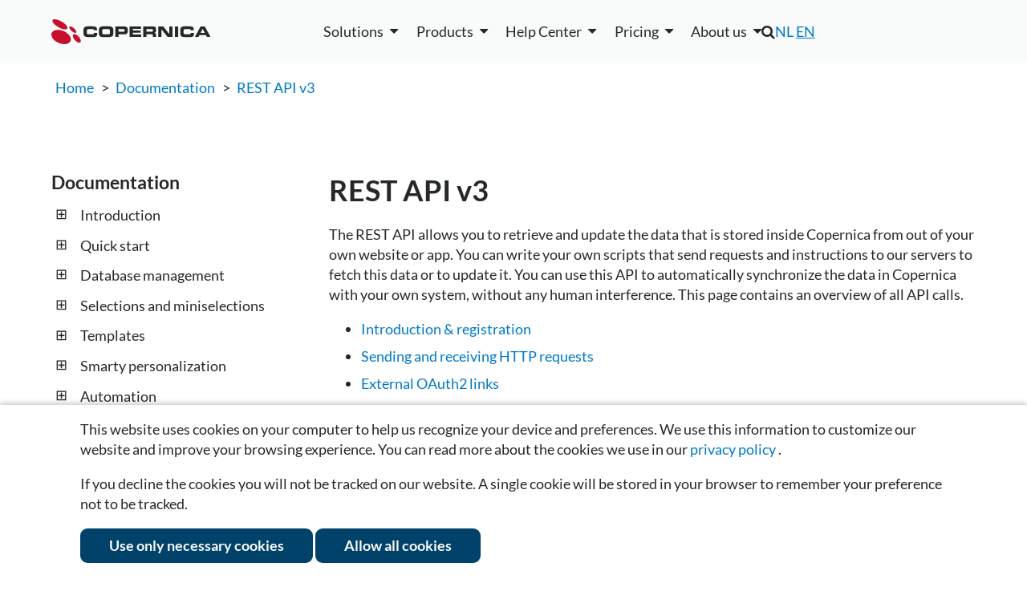

--- FILE ---
content_type: text/html; charset=UTF-8
request_url: https://www.copernica.com/en/documentation/restv3/rest-api
body_size: 16048
content:
<!DOCTYPE html>
<html lang="en">
    <head><meta name="keywords" content="copernica help,help,copernica support,support,help documentation">	
<meta name="description" content="Need help using Copernica? Quickly find the answers to all your questions in our help documentation.">	
<link rel="canonical" href="https://www.copernica.com/en/documentation/restv3/rest-api"/>	
<meta name="description" content="Copernica helps marketers send relevant messages using data and automation. One platform for email, automation, and personalized campaigns.">	
<meta name="keywords" content="copernica,copernica marketing software,email marketing software,email marketing,marketing automation,email campaigns,email tools,email specialists,multidimensional databases,copernica integrations,email deliverability,all-in-one email marketing,copernica users,campaign management,create html email">	
<meta name="robots" content="index, follow">	
<meta name="google-site-verification" content="QgjE-HbORuxOEL2qCEtwD83PxraXIXX9uR0Z20nl2MA">	
<meta property="og:title" content="REST API v3 | Copernica">	
<meta property="og:site_name" content="Copernica Marketing Software">	
<meta property="og:description" content="Copernica helps marketers send relevant messages using data and automation. One platform for email, automation, and personalized campaigns.">	
<meta property="og:url" content="https://www.copernica.com/en/documentation/restv3/rest-api">	
<meta property="og:image" content="https://media.copernica.com/logos/copernica-marketing-software-logo.png">	
<meta property="og:type" content="article">	
<meta property="article:modified_time" content="2026-01-08 15:11:55">	
<script src="https://cdnjs.cloudflare.com/ajax/libs/jquery/3.4.1/jquery.min.js" type="text/javascript" ></script>	
<script src="https://www.googletagmanager.com/gtag/js?id=G-KBLDNC3TT9" type="text/javascript" ></script>	
<script src="https://www.google.com/recaptcha/api.js?render=6LfBO4oUAAAAAAhj7ACkuvde7VNxpk90BcTW-7CE" type="text/javascript" ></script>	
<script src="https://scriptkit.copernica.com/PxTranslations.js" type="text/javascript" ></script>	
<script src="/Resources/minified.en_US.js?version=26.03" type="text/javascript" ></script>
        <title>
            REST API v3 | Copernica
        </title>
        <meta charset="utf-8" /> 
        <meta http-equiv="X-UA-Compatible" content="IE=edge,chrome=1" />
        <meta content="width=device-width, initial-scale=1.0, maximum-scale=1.0, user-scalable=0" name="viewport"/>
        <meta name="wot-verification" content="45ee9b172a3389573ca3" />
        <meta http-equiv="content-type" content="text/html; charset=utf-8" />
        <meta name="theme-color" content="#fff">
        
        <script src="/Resources/GoogleTagManager.js"></script>

        <!-- Copernica SDK script -->
        <script src="https://sdk.copernica.com/v3/127/39f64a9990e7f9be2d22747039043e01/on" defer></script> 

        <link rel="shortcut icon" href="/favicon.ico" />
        <link rel="stylesheet" href="/Resources/minified.css?version=26.03&amp;1234" type="text/css" />
        <link rel="stylesheet" href="/Resources/plugins.css?version=26.03&amp;1234" type="text/css" />
        <link rel="preconnect" href="https://media.copernica.com">

                            <link rel="alternate" hreflang="nl" href="https://www.copernica.com/nl/documentation/page" />
                    <link rel="alternate" hreflang="en" href="https://www.copernica.com/en/documentation/page" />
        
                <link rel="alternate" type="application/rss+xml" href="/en/rss" />

        <script type="application/ld+json">
            {
                "@context": "http://schema.org",
                "@type": "Organization",
                "@id": "https://www.copernica.com",
                "name": "Copernica BV",
                "address": {
                    "@type": "PostalAddress",
                    "addressLocality": "Amsterdam, The Netherlands",
                    "postalCode": "1011 AB",
                    "streetAddress": "De Ruijterkade 112"
                },
                "email": "info@copernica.com",
                "faxNumber": "+31 (0)20 622 25 36",
                "telephone": "+31 (0)20 520 61 90",
                "founders" : [
                    "Michael Linthorst",
                    "Emiel Bruijntjes"
                ],
                "url": "https://www.copernica.com",
                "sameAs": [
                    "https://twitter.com/Copernica",
                    "https://plus.google.com/+copernica",
                    "https://www.linkedin.com/company/copernica",
                    "https://www.facebook.com/copernicanl",
                    "https://github.com/CopernicaMarketingSoftware"
                ],
                "logo": "https://media.copernica.com/logos/copernica-marketing-software-logo.svg",
                "description": "Copernica is an online multichannel platform to create professional marketing campaigns and engage your audience. Segment your database, create content and automate campaigns via email, web, mobile, social and print.",
                "owns": [{
                    "@type": "Product",
                    "name": "MailerQ",
                    "url": "https://www.mailerq.com/",
                    "logo": "https://media.copernica.com/logos/mailerq-logo.svg",
                    "description": "MailerQ is a high performance Mail Transfer Agent designed for fast and flexible email delivery. Efficiently deliver large amounts of email messages.",
                    "sameAs": "https://github.com/CopernicaMarketingSoftware/Documentation/tree/master/Mailerq"
                },
                {
                    "@type": "Product",
                    "name": "SMTPeter",
                    "url": "https://www.smtpeter.com/en",
                    "logo": "https://media.copernica.com/logos/smtp-peter-logo.svg",
                    "description": "Connect your app via SMTP or REST API and start sending emails through the cloud instead of your server. And gain access to detailed analytics from your sent emails including opens, clicks, spam complaints, and more.",
                    "sameAs": "https://github.com/CopernicaMarketingSoftware/Documentation/tree/master/SMTPeter"
                }]
            }
        </script>
    </head>
    <body>

        <!-- Google Tag Manager (noscript) -->
        <noscript><iframe src="https://www.googletagmanager.com/ns.html?id=GTM-K6RJLXV"
        height="0" width="0" style="display:none;visibility:hidden"></iframe></noscript>
        <!-- End Google Tag Manager (noscript) -->

        <section class="main" data-part="MainMenuBlur">
            
            <header class="main-header" >
                <div data-widget="takeidentitybar" class="widget_takeidentitybar switch-bar notice" data-component=".main.content.documentation.page"></div>

                <!--[if lte IE 9]>
                    <div class="notice warning browser-warningbar">
                        <p>Oops! It appears you are using an old version of this browser.</p>

                        <p>
                                                            In order to have the best possible experience on our website, we recommend that you upgrade to a newer version or switch to a different browser.
                                                    </p>
                    </div>
                <![endif]-->
                <section class="section fixed main-navigation" data-part="MainNavigation">
                    <div class="header-container row spacing-between vert-center">
                        <div class="header-brand">
                            <a href="/en" class="image-container large" title="Home">
                                <img src="/Resources/Images/Logos/copernica-logo.svg" alt="Copernica logo">
                            </a>
                        </div>
                        
                        <div id="navigation" class="main-nav-list">
                            
                            <!--desktop-only-->
                            <ul class="only-desktop main-menu row vert-center fixed-spacing">
 <li>
        <div data-widget="dropdown" class="widget_dropdown " aria-haspopup="true"><div class="dropdown-label"><span >Solutions</span></div><div class="dropdown-content">            <div class="navbox">
                <div class="blocks">
                    <div>
                        <a class="title" href="/en/solutions/email">
                            Email                        </a>
                        <div class="description">
                            20 years of experience in email solutions                            
                        </div>
                        <a class="sublink" href="/en/solutions/email">Bulk emailing with smart design</a>
                        <a class="sublink" href="/en/solutions/email-types">Solutions for every type of email</a>
                        <a class="sublink" href="/en/solutions/deliverability">Improve your inbox placement</a>
                        <a class="sublink" href="/en/solutions/email-expertise">The email specialist for your organization</a>
                      
                    </div>
                    <div>
                        <a class="title" href="/en/solutions/marketing-automation">
                            Marketing Automation                        </a>
                        <div class="description">
                            Personalized journeys, perfectly timed                        </div>
                        <a class="sublink" href="/en/solutions/marketing-automation">Personalized and timely automations</a>
                        <a class="sublink" href="/en/solutions/example-campaigns">Campaigns with immediate results</a>
                        <a class="sublink" href="/en/solutions/upgrade">Switching to the Marketing Suite</a>
                        <a class="sublink" href="/en/solutions/ma-personalization-at-scale">Personalization at scale</a>
                    </div>
                    <div>
                        <a class="title" href="/en/solutions/data">
                            Flexible Data Structures                        </a>
                        <div class="description">
                            Enrich customer data to power campaigns                        </div>
                        <a class="sublink" href="/en/solutions/data">Flexible data, powerful campaigns</a>
                        <a class="sublink" href="/en/solutions/integrations">All your data in one platform</a>
                    </div>
                    <div>
                        <a class="title" href="/en/solutions/multi-channel">
                            Multi-channel                        </a>
                        <div class="description">
                            Manage all channels in one place                        </div>
                        <a class="sublink" href="/en/solutions/multi-channel">One platform for every interaction</a>
                        <a class="sublink" href="/en/solutions/webforms">Easily build and deploy forms</a>
                        <a class="sublink" href="/en/solutions/webtracking-crawling">Track website visitor behavior</a>
                        <a class="sublink" href="/en/solutions/google-meta-ads">Reach your audience with Google &amp; Meta</a>
                        
                    </div>
                    <a class="button ghost-button new-nav" href="/en/whitepapers/kracht-recruitment">Kracht Recruitment case</a>
                    <a class="button ghost-button new-nav" href="/en/whitepapers/mediahuis">Mediahuis case</a>
                    <a class="button ghost-button new-nav" href="/en/whitepapers/koffie-wijnvoordeel">Wijnvoordeel case</a>
                    <a class="button ghost-button new-nav" href="/en/whitepapers/dtch-digitals">Dtch. Digitals case</a>
                </div>
            </div>
        </div></div>    </li>
    <li>
        <div data-widget="dropdown" class="widget_dropdown " aria-haspopup="true"><div class="dropdown-label"><span >Products</span></div><div class="dropdown-content">            <div class="navbox">
                <div class="blocks">
                    <div class="double">
                        <a class="title " href="https://www.copernica.com/en/marketingsuite">
                            <img src="/Resources/Images/Logos/copernica-logo.svg" alt="Copernica Marketing Software">
                            <span> — Marketing automation platform</span>
                        </a>
                        <div class="description">
                            All-in-one solution for creating, managing, and optimizing campaigns across multiple channels with advanced segmentation and powerful personalization                        </div>
                        <h3>Features</h3>
                        <div class="row">
                            <div class="features">
                                <a href="https://www.copernica.com/en/marketingsuite/email-editor"><img src="/Resources/Images/MarketingSuite/emaileditor.svg" alt="Logo" class="menu-icon">Email editor</a>
                                <a href="/en/marketingsuite/follow-up"><img src="/Resources/Images/MarketingSuite/followupmanager.svg" alt="Logo" class="menu-icon">Follow-up manager</a>
                                <a href="https://www.copernica.com/en/marketingsuite/push-notifications"><img src="/Resources/Images/MarketingSuite/pushnotifications.svg" alt="Logo" class="menu-icon">Push notifications</a>
                                <a href="https://www.copernica.com/en/marketingsuite/sms-module"><img src="/Resources/Images/MarketingSuite/smsmodule.svg" alt="Logo" class="menu-icon">SMS module</a>
                            </div>
                            <div class="features">
                                <a href="https://www.copernica.com/en/marketingsuite/multidimensional-databases"><img src="/Resources/Images/MarketingSuite/layereddatabase.svg" alt="Logo" class="menu-icon"></i>Layered database</a>
                                <a href="https://www.copernica.com/en/marketingsuite/integrations"><img src="/Resources/Images/MarketingSuite/native.svg" alt="Logo" class="menu-icon">Native integrations</a>
                                <a href="https://www.copernica.com/en/marketingsuite/testing-mailings"><img src=/Resources/Images/MarketingSuite/testingmailings.svg alt="Logo" class="menu-icon">Testing mailings</a>
                                <a href="https://www.copernica.com/en/marketingsuite/synchronization"><img src=/Resources/Images/MarketingSuite/restapi.svg alt="Logo" class="menu-icon">REST API/Webhooks</a>
                            </div>
                            <div class="features">
                                <a href="https://www.copernica.com/en/marketingsuite/web-forms"><img src=/Resources/Images/MarketingSuite/forms.svg alt="Logo" class="menu-icon">Website forms</a>
                                <a href="https://www.copernica.com/en/marketingsuite/website-trackers"><img src=/Resources/Images/MarketingSuite/websitetracker.svg alt="Logo" class="menu-icon"></i>Website tracker</a>
                                <a href="https://www.copernica.com/en/marketingsuite/web-crawler"><img src=/Resources/Images/MarketingSuite/webcrawler.svg alt="Logo" class="menu-icon">Website crawler</a>
                                <a href="https://www.copernica.com/en/marketingsuite/coupons"><img src=/Resources/Images/MarketingSuite/coupons.svg alt="Logo" class="menu-icon">Coupons</a>
                            </div>
                        </div>
                    </div>
                    <div>
                        <a class="title" href="https://www.copernica.com/en/smtpeter">
                            <img src="/Resources/Images/Logos/SMTPeter-no-subtitle.svg" alt="SMTPeter">
                            <span> — Cloud based mail platform</span>
                        </a>
                        <div class="description">
                            Simple and scalable cloud SMTP service for sending transactional mail                        </div>
                        <ul class="checklist">
                            <li><a href="/en/smtpeter/statistics">Detailed statistics</a></li>
                            <li><a href="/en/smtpeter/deliverability">Email volume controls</a></li>
                            <li><a href="/en/smtpeter/dmarc">DMARC deployment</a></li>
                            <li><a href="/en/smtpeter/rest-api">REST API</a></li>
                            <li><a href="/en/smtpeter/gdpr">GDPR compliancy</a></li>
                            <li><a href="/en/smtpeter/dashboard">Web based dashboard</a></li>
                        </ul>
                    </div>
                    <div>
                        <a class="title" href="https://www.copernica.com/en/mailerq">
                            <img src="/Resources/Images/Logos/MailerQ-no-subtitle.svg" alt="Mailer Q">
                            <span> — Mail transfer agent</span>
                        </a>
                        <div class="description">
                            On-premise MTA solution for sending large volumes of email at high speed                        </div>
                        <a href="https://www.copernica.com/en/mailerq">
                            <ul class="checklist">
                                <li>Advanced queuing</li>
                                <li>Large volumes of email</li>
                                <li>Full control and logging</li>
                                <li>Rerouting and modifying messages</li>
                                <li>IP warm-up</li>
                                <li>Email authentication &amp; security</li>
                            </ul>
                        </a>
                    </div>
                    <div class="row double">
                        <a href="https://www.copernica.com/en/marketingsuite" class="button ghost-button new-nav">Go to product page</a>
                    </div>
                    <a href="https://www.copernica.com/en/smtpeter" class="button ghost-button new-nav">Go to product page</a>
                    <a href="https://www.copernica.com/en/mailerq" class="button ghost-button new-nav">Go to product page</a>
                </div>
            </div>
        </div></div>    </li>
    <li>
        <div data-widget="dropdown" class="widget_dropdown " aria-haspopup="true"><div class="dropdown-label"><span >Help Center</span></div><div class="dropdown-content">            <div class="navbox">
                <div class="blocks">
                    <div>
                        <a href="https://www.copernica.com/en/news">
                            <h4>Copernica news</h4>
                            <p>The latest news of Copernica, product updates, events and new features.</p>
                        </a>
                        <br/>
                        <a href="https://www.copernica.com/en/whitepapers">
                            <h4>White papers</h4>
                            <p>Extensive documents with useful tips and customer cases from various industries.</p>
                        </a>
                    </div>
                    <div>
                        <a href="/en/marketingsuite/integrations">
                        <h4>Integrations</h4>
                        <p>External or in-house integrations to connect your tools with Copernica.</p>
                    </a>
                       <a href="https://www.copernica.com/en/documentation">
                            <h4>Documentation</h4>
                            <p>Instructions and guidelines to help you understand and use Marketing Suite.</p>
                        </a>
                    
                    </div>
                    <div> 
                        <a href="/en/training">
                            <h4>Trainings</h4>
                            <p>Overview of our upcoming trainings, events and webinars.</p>
                        </a>
                    </div>
                    <a href="https://www.copernica.com/en/aboutus/contact">
                        <h4>Need more help?</h4>
                        <p>If you can't find the information you need, please view more contact options here.</p>
                    </a>
                </div>
            </div>
        </div></div>    </li>
    <li>
        <div data-widget="dropdown" class="widget_dropdown " aria-haspopup="true"><div class="dropdown-label"><span >Pricing</span></div><div class="dropdown-content">            <div class="navbox">
                <div class="blocks">
                    <a href="https://www.copernica.com/en/pricing">
                        <h4>Marketing Suite</h4>
                        <p>For only € 275 per month you have full access to the software.</p>
                    </a>
                    <a href="https://www.copernica.com/en/mailerq/pricing">
                        <h4>MailerQ</h4>
                        <p>We offer two types of licenses: Regular and Enterprise.</p>
                    </a>
                    <a href="https://www.copernica.com/en/smtpeter/pricing">
                        <h4>SMTPeter</h4>
                        <p>For only € 50 per month you have full access to the software.</p>
                    </a>
                    <a href="/en/partner-program">
                        <h4>Partner Program</h4>
                        <p>Help your clients get the most out of (email) marketing automation and discover the many benefits of our partner program.</p>
                    </a>
                    <a href="https://www.copernica.com/en/pricing"><button class="ghost-button new-nav">See the details</button></a>
                    <a href="https://www.copernica.com/en/mailerq/pricing"><button class="ghost-button new-nav">See the details</button></a>
                    <a href="https://www.copernica.com/en/smtpeter/pricing"><button class="ghost-button new-nav">See the details</button></a>
                </div>
            </div>
        </div></div>    </li>
    <li>
        <div data-widget="dropdown" class="widget_dropdown " aria-haspopup="true"><div class="dropdown-label"><span >About us</span></div><div class="dropdown-content">            <div class="navbox">
                <div class="blocks">
                    <div>
                        <a href="/en/aboutus/aboutus">
                            <h4>About us</h4>
                            <p>Learn more about Copernica and our team.</p>
                        </a>
                        <a href="https://www.copernica.com/en/aboutus/team">
                            <h4>Our team</h4>
                            <p>Get to know the team powering our success</p>
                        </a>
                    </div>
                    <div>
                        <a href="https://www.copernica.com/en/aboutus/jobs">
                            <h4>Career</h4>
                            <p>Join Copernica: talented, ambitious minds wanted.</p>
                        </a>
                    </div>
                    <div>
                        <a href="https://www.copernica.com/en/support/partners/rest-api/-">
                            <h4>Partners</h4>
                            <p>Our partners support you with strategy, customization, and achieving optimal results.</p>
                        </a>
                    </div>
                    <div>
                        <a href="https://www.copernica.com/en/aboutus/contact">
                            <h4>Contact us</h4>
                            <p>Get in touch with us for more information.</p>
                        </a>
                    </div>
                    <a href="https://www.copernica.com/en/aboutus/team"><button class="ghost-button new-nav">Read more</button></a>
                    <a href="https://www.copernica.com/en/aboutus/jobs"><button class="ghost-button new-nav">Working at Copernica</button></a>
                    <div></div>
                    <a href="https://www.copernica.com/en/aboutus/contact"><button class="ghost-button new-nav">Get in touch</button></a>
                </div>
            </div>
        </div></div>    </li>
</ul>

                            
                            <!--desktop-hidden-->
                            <div class="desktop-hidden" id="mobile-menu">
    <details>
        <summary>Solutions</summary>
        <a href="/en/solutions/email">Email</a>
        <a href="/en/solutions/marketing-automation">Marketing Automation</a>
        <a href="/en/solutions/data">Data</a>
        <a href="/en/solutions/multi-channel">Multi-channel</a>
    </details>
    <details>
        <summary>Products</summary>
        <a href="https://www.copernica.com/en/marketingsuite">Marketing Suite</a>
        <a href="https://www.copernica.com/en/mailerq">MailerQ</a>
        <a href="https://www.copernica.com/en/smtpeter">SMTPeter</a>
    </details>
    <details>
        <summary>Help Center</summary>
        <a href="https://www.copernica.com/en/documentation">Documentation</a>
        <a href="https://ms.copernica.com/en_US#/admin/user/events/upcoming">Trainings</a>
        <a href="https://www.copernica.com/en/news">Copernica news</a>
        <a href="https://www.copernica.com/en/whitepapers">White papers</a>
        <a href="https://www.copernica.com/en/marketingsuite/integrations">Integrations</a>
    </details>
    <details>
        <summary>Pricing</summary>
        <a href="https://www.copernica.com/en/pricing">Marketing Suite</a>
        <a href="https://www.copernica.com/en/mailerq/pricing">MailerQ</a>
        <a href="https://www.copernica.com/en/smtpeter/pricing">SMTPeter</a>
    </details>
    <details>
        <summary>About us</summary>
        <a href="/en/aboutus/aboutus">About us</a>
        <a href="https://www.copernica.com/en/aboutus/team">Our team</a>
        <a href="https://www.copernica.com/en/aboutus/jobs">Career</a>
        <a href="https://www.copernica.com/en/support/partners/rest-api/-">Partners</a>
        <a href="https://www.copernica.com/en/aboutus/contact">Contact us</a>
    </details>
</div>

                            <div class="secondary-menu">
                                <div class="search-nav">
                                    <i class="fa fa-search main-navigation-search"></i>
                                    <div class="main-navigation-searchform">
                                        <form>
                                            <input type="search" name="search" placeholder="Search" />
                                        </form>
                                    </div>
                                </div>
                                <div class="mobile-languageswitch">
                                    <div data-widget='switchlanguage' >
    <a href="https://www.copernica.com/nl/documentation/page"   >NL</a>
    <a href="https://www.copernica.com/en/documentation/page" class ="active">EN</a>
</div>

                                </div>
                                <div class="language-nav"><div data-widget='switchlanguage' >
    <a href="https://www.copernica.com/nl/documentation/page"   >NL</a>
    <a href="https://www.copernica.com/en/documentation/page" class ="active">EN</a>
</div>
</div>
                                <div class="user-menu">
                                    <div data-part="UserMenu"></div>
                                    <a data-part="SignUp" class="navigation-register" href="/en/register"></a>
                                </div>
                            </div>
                            <div class="navigation-contact-details">
                                <h4 itemprop="name">Copernica BV</h4>
                                <link itemprop="url" href="https://www.copernica.com" />
                                <address itemprop="address">
                                    <span>De Ruijterkade 112</span>
                                    <span>1011 AB, Amsterdam</span>
                                </address>
                                <a itemprop="telephone" href="tel:+31205206190">+31 (0)20 520 61 90</a>
                                <a itemprop="email" href="mailto:info@copernica.com">info@copernica.com</a>
                            </div>
                        </div>
                       <a class="toggle-menu desktop-hidden" data-part="ToggleMenu"><span></span></a>        
                    </div>
                </section>
            </header>
            <section class="main-content">
                <section data-widget="breadcrumbs" class="widget_breadcrumbs fixed"><div class="breadcrumbs-container">
                                <a href="https://www.copernica.com/en/">Home</a>
                    &gt;                    <a href="https://www.copernica.com/en/documentation">Documentation</a>
                    &gt;                    <a href="https://www.copernica.com/en/documentation/restv3/rest-api/">REST API v3</a>
            </div></section>
                <div class="main-content-inner container">
    <div class="inner-content-container" data-part="DocumentationNav">
        <!-- the sidebar -->
        <aside class="inner-sidebar">
            <h3>Documentation</h3>
            <nav class="documentation-nav pages" id="documentation-navigation">
                <?xml version="1.0" standalone="yes"?>
<!DOCTYPE html PUBLIC "-//W3C//DTD HTML 4.0 Transitional//EN" "http://www.w3.org/TR/REC-html40/loose.dtd">
<?xml encoding="utf-8" ??>
<html><body><ul>
<li><a href="/en/documentation/introduction">Introduction</a>
<ul>
<li><a href="/en/documentation/definitions">Glossary</a></li>
</ul></li>
<li><a href="/en/documentation/quick-start-guide">Quick start</a>
<ul>
<li><a href="/en/documentation/access-restrictions-en">Access restrictions</a></li>
<li><a href="/en/documentation/quick-sender-domain-guide">Setting up a sender domain</a></li>
<li><a href="/en/documentation/quick-database-guide">Setting up a database</a></li>
<li><a href="/en/documentation/quick-mailing-guide">Your first mailing</a></li>
</ul></li>
<li><a href="/en/documentation/database-introduction">Database management</a>
<ul>
<li><a href="/en/documentation/database-fields-and-collections">Fields and collections</a></li>
<li><a href="/en/documentation/database-unsubscribe-behavior">Unsubscribe behaviour</a></li>
<li><a href="/en/documentation/database-import">Importing profiles</a></li>
<li><a href="/en/documentation/database-export">Exporting profiles</a></li>
<li><a href="/en/documentation/privacy">Privacy</a></li>
<li><a href="/en/documentation/database-restrictions">Restrictions</a></li>
</ul></li>
<li><a href="/en/documentation/selections-introduction">Selections and miniselections</a>
<ul>
<li><a href="/en/documentation/selections-settings">Management options for selections</a></li>
<li><a href="/en/documentation/selections-conditions">Rules and conditions</a></li>
<li><a href="/en/documentation/selections-optimization">Optimizing selections</a></li>
</ul></li>
<li><a href="/en/documentation/templates">Templates</a>
<ul>
<li><a href="/en/documentation/templates-video-gif">Videos and GIFs</a></li>
<li><a href="/en/documentation/litmus">Litmus</a></li>
</ul></li>
<li><a href="/en/documentation/smarty/introduction">Smarty personalization</a>
<ul>
<li><a href="/en/documentation/smarty/security">Smarty &amp; Security</a></li>
</ul></li>
<li><a href="/en/documentation/automation">Automation</a>
<ul>
<li><a href="/en/documentation/personalization">Personalization</a></li>
<li><a href="/en/documentation/database-follow-ups">Follow-ups</a></li>
<li><a href="/en/documentation/selections-introduction">Selections</a></li>
<li><a href="/en/documentation/data-object">Data-scripts</a></li>
</ul></li>
<li><a href="/en/documentation/statistics">Statistics</a>
<ul>
<li><a href="/en/documentation/statistics-mailing">Results of a mailing</a></li>
<li><a href="/en/documentation/statistics-export">Exporting statistics</a></li>
<li><a href="/en/documentation/logfiles-ms">Logfiles</a></li>
</ul></li>
<li><a href="/en/documentation/apis">Automatic links</a>
<ul>
<li><a href="/en/documentation/rest-api">REST API</a></li>
<li><a href="/en/documentation/soap-api-documentation">SOAP API</a></li>
<li><a href="/en/documentation/webhooks">WebHooks</a></li>
</ul></li>
<li><a href="/en/documentation/tips-and-tricks">Tips, tricks and background</a>
<ul>
<li><a href="/en/documentation/accounts-and-users">Accounts and users</a></li>
<li><a href="/en/documentation/sender-reputation">Sender reputation</a></li>
<li><a href="/en/documentation/sender-domains">Sender domains</a></li>
<li><a href="/en/documentation/headers">Headers</a></li>
</ul></li>
<li><a href="/en/documentation/publisher-only">Publisher only features</a>
<ul>
<li><a href="/en/documentation/mobile-mailing">Mobile mailings</a></li>
<li><a href="/en/documentation/surveys">Surveys</a></li>
<li><a href="/en/documentation/websites">Websites</a></li>
<li><a href="/en/documentation/webforms">Web forms</a></li>
<li><a href="/en/documentation/emailings-publisher-styling">Styling</a></li>
<li><a href="/en/documentation/rss-and-atom-feeds">RSS and ATOM feeds</a></li>
<li><a href="/en/documentation/advanced-options">Advanced options</a></li>
</ul></li>
<li><a href="/en/documentation/validated-integrations">Validated integrations</a></li>
</ul><script src="https://cdnjs.cloudflare.com/ajax/libs/highlight.js/9.15.10/highlight.min.js" type="text/javascript" defer></script>
<script type="text/javascript"></script></body></html>

            </nav>
        </aside>
        <div class="inner-content">
                <article class="editorial documentation">
        <?xml version="1.0" standalone="yes"?>
<!DOCTYPE html PUBLIC "-//W3C//DTD HTML 4.0 Transitional//EN" "http://www.w3.org/TR/REC-html40/loose.dtd">
<?xml encoding="utf-8" ??>
<html><body><h1 id="rest-api-v3">REST API v3</h1>
<p>The REST API allows you to retrieve and update the data that is stored inside
Copernica from out of your own website or app. You can write your own scripts
that send requests and instructions to our servers to fetch this data or
to update it. You can use this API to automatically synchronize the data in
Copernica with your own system, without any human interference. This page
contains an overview of all API calls.</p>
<ul>
<li><a href="./rest-introduction">Introduction &amp; registration</a></li>
<li><a href="./rest-requests">Sending and receiving HTTP requests</a></li>
<li><a href="./rest-oauth">External OAuth2 links</a></li>
<li><a href="./rest-paging">Paging</a></li>
</ul>
<p>We are currently on version 3 of the REST API. <a href="./rest-introduction#REST-version">This article</a>
explains the new version (and how to switch) in full detail. Not ready to switch?
If you want to use previous versions of the API, here is a link to the <a href="../restv1/rest-api">v1</a>
and <a href="../restv2/rest-api">v2</a> documentation.</p>
<h2 id="method-types">Method types</h2>
<p>There are four types of methods:</p>
<ul>
<li><strong>GET</strong>: Used to fetch data</li>
<li><strong>POST</strong>: Used to create new data</li>
<li><strong>PUT</strong>: Used to overwrite existing data</li>
<li><strong>DELETE</strong>: Used to delete data</li>
</ul>
<p>See the <a href="./rest-introduction">introduction</a> for more information about
HTTP requests.</p>
<h2 id="overview">Overview</h2>
<p>Use the links below to jump to the type of API call you are looking for.</p>
<ul>
<li><a href="rest-api#account">Account</a></li>
<li><a href="rest-api#databases-&amp;-collections">Databases &amp; Collections</a></li>
<li><a href="rest-api#views-&amp;-miniviews">Views &amp; Miniviews</a></li>
<li><a href="rest-api#rules-&amp;-minirules">Rules &amp; Minirules</a></li>
<li><a href="rest-api#profiles-&amp;-subprofiles">Profiles &amp; Subprofiles</a></li>
<li><a href="rest-api#publisher-mailings">Publisher Mailings</a></li>
<li><a href="rest-api#marketing-suite-mailings">Marketing Suite Mailings</a></li>
<li><a href="rest-api#datarequests">Datarequests</a></li>
<li><a href="rest-api#logfiles">Logfiles</a></li>
<li><a href="rest-api#senderdomains">Sender domains</a></li>
</ul>
<h2 id="account">Account</h2>
<p>In the table below you can find a call to retrieve account information.</p>
<table>
<thead>
<tr>
<th>Type</th>
<th>Address</th>
<th>Description</th>
</tr>
</thead>
<tbody>
<tr>
<td>GET</td>
<td><a href="./rest-get-identity">api.copernica.com/v3/identity</a></td>
<td>Fetch the account information</td>
</tr>
<tr>
<td>GET</td>
<td><a href="./rest-get-consumption">api.copernica.com/v3/consumption</a></td>
<td>Fetch the account consumption</td>
</tr>
</tbody>
</table>
<h2 id="databases-&amp;-collections">Databases &amp; Collections</h2>
<p>You can search and maintain your databases and collections with API calls.
The following table contains the calls related to database and collection
structure.</p>
<h3 id="databases">Databases</h3>
<table>
<thead>
<tr>
<th>Type</th>
<th>Address</th>
<th>Description</th>
</tr>
</thead>
<tbody>
<tr>
<td>GET</td>
<td><a href="./rest-get-databases">api.copernica.com/v3/databases</a></td>
<td>Fetch all databases</td>
</tr>
<tr>
<td>POST</td>
<td><a href="./rest-post-databases">api.copernica.com/v3/databases</a></td>
<td>Create a new database</td>
</tr>
<tr>
<td>POST</td>
<td><a href="./rest-post-database-copy">api.copernica.com/v3/database/$id/copy</a></td>
<td>Copy a database</td>
</tr>
<tr>
<td>GET</td>
<td><a href="./rest-get-database">api.copernica.com/v3/database/$id</a></td>
<td>Fetch the database information</td>
</tr>
<tr>
<td>PUT</td>
<td><a href="./rest-put-database">api.copernica.com/v3/database/$id</a></td>
<td>Update the database information</td>
</tr>
<tr>
<td>GET</td>
<td><a href="./rest-get-database-unsubscribe">api.copernica.com/v3/database/$id/unsubscribe</a></td>
<td>Fetch the unsubscribe behavior</td>
</tr>
<tr>
<td>PUT</td>
<td><a href="./rest-put-database-unsubscribe">api.copernica.com/v3/database/$id/unsubscribe</a></td>
<td>Update the unsubscribe behavior</td>
</tr>
<tr>
<td>GET</td>
<td><a href="./rest-get-database-views">api.copernica.com/v3/database/$id/views</a></td>
<td>Fetch all views</td>
</tr>
<tr>
<td>POST</td>
<td><a href="./rest-post-database-views">api.copernica.com/v3/database/$id/views</a></td>
<td>Create a view</td>
</tr>
<tr>
<td>GET</td>
<td><a href="./rest-get-database-collections">api.copernica.com/v3/database/$id/collections</a></td>
<td>Fetch all collections</td>
</tr>
<tr>
<td>POST</td>
<td><a href="./rest-post-database-collections">api.copernica.com/v3/database/$id/collections</a></td>
<td>Create a collection</td>
</tr>
<tr>
<td>GET</td>
<td><a href="./rest-get-database-fields">api.copernica.com/v3/database/$id/fields</a></td>
<td>Fetch all fields</td>
</tr>
<tr>
<td>POST</td>
<td><a href="./rest-post-database-fields">api.copernica.com/v3/database/$id/fields</a></td>
<td>Create a field</td>
</tr>
<tr>
<td>PUT</td>
<td><a href="./rest-put-database-field">api.copernica.com/v3/database/$id/field/$id</a></td>
<td>Update a field</td>
</tr>
<tr>
<td>DELETE</td>
<td><a href="./rest-delete-database-field">api.copernica.com/v3/database/$id/field/$id</a></td>
<td>Delete a field</td>
</tr>
<tr>
<td>GET</td>
<td><a href="./rest-get-database-interests">api.copernica.com/v3/database/$id/interests</a></td>
<td>Fetch all interests</td>
</tr>
<tr>
<td>POST</td>
<td><a href="./rest-post-database-interests">api.copernica.com/v3/database/$id/interests</a></td>
<td>Create an interest</td>
</tr>
<tr>
<td>PUT</td>
<td><a href="./rest-put-interest">api.copernica.com/v3/interest</a></td>
<td>Update an interest</td>
</tr>
<tr>
<td>DELETE</td>
<td><a href="./rest-delete-interest">api.copernica.com/v3/interest</a></td>
<td>Delete an interest</td>
</tr>
<tr>
<td>GET</td>
<td><a href="./rest-get-database-profileids">api.copernica.com/v3/database/$id/profileids</a></td>
<td>Fetch all profile IDs</td>
</tr>
<tr>
<td>GET</td>
<td><a href="./rest-get-database-profiles">api.copernica.com/v3/database/$id/profiles</a></td>
<td>Fetch all profiles</td>
</tr>
<tr>
<td>POST</td>
<td><a href="./rest-post-database-profiles">api.copernica.com/v3/database/$id/profiles</a></td>
<td>Create a profile</td>
</tr>
<tr>
<td>PUT</td>
<td><a href="./rest-put-database-profiles">api.copernica.com/v3/database/$id/profiles</a></td>
<td>Update one or multiple profiles</td>
</tr>
<tr>
<td>DELETE</td>
<td><a href="./rest-delete-database-profiles">api.copernica.com/v3/database/$id/profiles</a></td>
<td>Delete one or multiple profiles</td>
</tr>
<tr>
<td>PUT</td>
<td><a href="./rest-put-database-intentions">api.copernica.com/v3/database/$id/intentions</a></td>
<td>Update the database intentions</td>
</tr>
</tbody>
</table>
<h3 id="collections">Collections</h3>
<table>
<thead>
<tr>
<th>Type</th>
<th>Address</th>
<th>Description</th>
</tr>
</thead>
<tbody>
<tr>
<td>GET</td>
<td><a href="./rest-get-database-collections">api.copernica.com/v3/database/$id/collections</a></td>
<td>Fetch all collections for a database</td>
</tr>
<tr>
<td>POST</td>
<td><a href="./rest-post-database-collections">api.copernica.com/v3/database/$id/collections</a></td>
<td>Create a new collection</td>
</tr>
<tr>
<td>GET</td>
<td><a href="./rest-get-collection">api.copernica.com/v3/collection/$id</a></td>
<td>Fetch the collection information</td>
</tr>
<tr>
<td>PUT</td>
<td><a href="./rest-put-collection">api.copernica.com/v3/collection/$id</a></td>
<td>Update the collection information</td>
</tr>
<tr>
<td>GET</td>
<td><a href="./rest-get-collection-unsubscribe">api.copernica.com/v3/collection/$id/unsubscribe</a></td>
<td>Fetch the collection unsubscribe behavior</td>
</tr>
<tr>
<td>PUT</td>
<td><a href="./rest-put-collection-unsubscribe">api.copernica.com/v3/collection/$id/unsubscribe</a></td>
<td>Update the collection unsubscribe behavior</td>
</tr>
<tr>
<td>GET</td>
<td><a href="./rest-get-collection-miniviews">api.copernica.com/v3/collection/$id/miniviews</a></td>
<td>Fetch all collection miniviews</td>
</tr>
<tr>
<td>POST</td>
<td><a href="./rest-post-collection-miniviews">api.copernica.com/v3/collection/$id/miniviews</a></td>
<td>Create a new collection miniview</td>
</tr>
<tr>
<td>GET</td>
<td><a href="./rest-get-collection-fields">api.copernica.com/v3/collection/$id/fields</a></td>
<td>Fetch all collection fields</td>
</tr>
<tr>
<td>POST</td>
<td><a href="./rest-post-collection-fields">api.copernica.com/v3/collection/$id/fields</a></td>
<td>Create a new collection field</td>
</tr>
<tr>
<td>PUT</td>
<td><a href="./rest-put-collection-field">api.copernica.com/v3/collection/$id/field/$id</a></td>
<td>Update a collection field</td>
</tr>
<tr>
<td>DELETE</td>
<td><a href="./rest-delete-collection-field">api.copernica.com/v3/collection/$id/field/$id</a></td>
<td>Delete a collection field</td>
</tr>
<tr>
<td>GET</td>
<td><a href="./rest-get-collection-subprofileids">api.copernica.com/v3/collection/$id/subprofileids</a></td>
<td>Fetch all collection subprofile IDs</td>
</tr>
<tr>
<td>GET</td>
<td><a href="./rest-get-collection-subprofiles">api.copernica.com/v3/collection/$id/subprofiles</a></td>
<td>Fetch all collection subprofiles</td>
</tr>
<tr>
<td>PUT</td>
<td><a href="./rest-put-collection-subprofiles">api.copernica.com/v3/collection/$id/subprofiles</a></td>
<td>Update one or multiple subprofiles</td>
</tr>
<tr>
<td>PUT</td>
<td><a href="./rest-put-collection-intentions">api.copernica.com/v3/collection/$id/intentions</a></td>
<td>Update the collection intentions</td>
</tr>
</tbody>
</table>
<h2 id="import">Import</h2>
<table>
<thead>
<tr>
<th>Type</th>
<th>Address</th>
<th>Description</th>
</tr>
</thead>
<tbody>
<tr>
<td>POST</td>
<td><a href="./rest-post-imports">api.copernica.com/v3/imports</a></td>
<td>Import data in the account</td>
</tr>
<tr>
<td>GET</td>
<td><a href="./rest-get-import">api.copernica.com/v3/import/$id</a></td>
<td>Fetch information about an import</td>
</tr>
</tbody>
</table>
<h2 id="views-&amp;-miniviews">Views &amp; Miniviews</h2>
<p>Views are selections under a database, while miniviews are selections under a collection.
You can find methods that relate to a specific (mini)view below.</p>
<h3 id="view">View</h3>
<table>
<thead>
<tr>
<th>Type</th>
<th>Address</th>
<th>Description</th>
</tr>
</thead>
<tbody>
<tr>
<td>POST</td>
<td><a href="./rest-post-database-views">api.copernica.com/v3/database/$id/views</a></td>
<td>Create a view</td>
</tr>
<tr>
<td>POST</td>
<td><a href="./rest-post-view-copy">api.copernica.com/v3/view/$id/copy</a></td>
<td>Copy a view</td>
</tr>
<tr>
<td>GET</td>
<td><a href="./rest-get-view">api.copernica.com/v3/view/$id</a></td>
<td>Fetch the view information</td>
</tr>
<tr>
<td>PUT</td>
<td><a href="./rest-put-view">api.copernica.com/v3/view/$id</a></td>
<td>Update the view information</td>
</tr>
<tr>
<td>DELETE</td>
<td><a href="./rest-delete-view">api.copernica.com/v3/view/$id</a></td>
<td>Delete a view</td>
</tr>
<tr>
<td>GET</td>
<td><a href="./rest-get-view-views">api.copernica.com/v3/view/$id/views</a></td>
<td>Fetch all nested views</td>
</tr>
<tr>
<td>POST</td>
<td><a href="./rest-post-view-views">api.copernica.com/v3/view/$id/views</a></td>
<td>Create a nested view</td>
</tr>
<tr>
<td>GET</td>
<td><a href="./rest-get-view-profileids">api.copernica.com/v3/view/$id/profileids</a></td>
<td>Fetch all view profile IDs</td>
</tr>
<tr>
<td>GET</td>
<td><a href="./rest-get-view-profiles">api.copernica.com/v3/view/$id/profiles</a></td>
<td>Fetch all view profiles</td>
</tr>
<tr>
<td>GET</td>
<td><a href="./rest-get-view-rules">api.copernica.com/v3/view/$id/rules</a></td>
<td>Fetch all view rules</td>
</tr>
<tr>
<td>GET</td>
<td><a href="./rest-get-view-rule">api.copernica.com/v3/view/$id/rule/$id</a></td>
<td>Fetch a view rule</td>
</tr>
<tr>
<td>POST</td>
<td><a href="./rest-post-view-rules">api.copernica.com/v3/view/$id/rules</a></td>
<td>Create a new view rule</td>
</tr>
<tr>
<td>PUT</td>
<td><a href="./rest-put-view-intentions">api.copernica.com/v3/view/$id/intentions</a></td>
<td>Update the view intentions</td>
</tr>
<tr>
<td>POST</td>
<td><a href="./rest-post-view-rebuild">api.copernica.com/v3/view/$id/rebuild</a></td>
<td>Rebuild the view</td>
</tr>
</tbody>
</table>
<h3 id="miniview">Miniview</h3>
<table>
<thead>
<tr>
<th>Type</th>
<th>Address</th>
<th>Description</th>
</tr>
</thead>
<tbody>
<tr>
<td>POST</td>
<td><a href="./rest-post-collection-miniviews">api.copernica.com/v3/collection/$id/miniviews</a></td>
<td>Create a new miniview</td>
</tr>
<tr>
<td>GET</td>
<td><a href="./rest-get-miniview">api.copernica.com/v3/miniview/$id</a></td>
<td>Fetch the miniview information</td>
</tr>
<tr>
<td>PUT</td>
<td><a href="./rest-put-miniview">api.copernica.com/v3/miniview/$id</a></td>
<td>Update the miniview information</td>
</tr>
<tr>
<td>DELETE</td>
<td><a href="./rest-delete-miniview">api.copernica.com/v3/miniview/$id</a></td>
<td>Delete a miniview</td>
</tr>
<tr>
<td>GET</td>
<td><a href="./rest-get-miniview-subprofileids">api.copernica.com/v3/miniview/$id/subprofileids</a></td>
<td>Fetch all miniview subprofile IDs</td>
</tr>
<tr>
<td>GET</td>
<td><a href="./rest-get-miniview-subprofiles">api.copernica.com/v3/miniview/$id/subprofiles</a></td>
<td>Fetch all miniview subprofiles</td>
</tr>
<tr>
<td>GET</td>
<td><a href="./rest-get-miniview-views">api.copernica.com/v3/miniview/$id/views</a></td>
<td>Fetch all views for a miniview</td>
</tr>
<tr>
<td>GET</td>
<td><a href="./rest-get-miniview-rules">api.copernica.com/v3/miniview/$id/minirules</a></td>
<td>Fetch all miniview minirules</td>
</tr>
<tr>
<td>GET</td>
<td><a href="./rest-get-miniview-rule">api.copernica.com/v3/miniview/$id/minirule/$id</a></td>
<td>Fetch a miniview minirule</td>
</tr>
<tr>
<td>POST</td>
<td><a href="./rest-post-miniview-rules">api.copernica.com/v3/miniview/$id/minirules</a></td>
<td>Create a new miniview minirule</td>
</tr>
<tr>
<td>PUT</td>
<td><a href="./rest-put-miniview-intentions">api.copernica.com/v3/miniview/$id/intentions</a></td>
<td>Update the miniview intentions</td>
</tr>
<tr>
<td>POST</td>
<td><a href="./rest-post-miniview-rebuild">api.copernica.com/v3/miniview/$id/rebuild</a></td>
<td>Rebuild the miniview</td>
</tr>
</tbody>
</table>
<h2 id="rules-&amp;-minirules">Rules &amp; Minirules</h2>
<p>Rules and minirules are made up of several conditions to create selections
under a database or collection respectively. You can find API calls related
to rules and their conditions in the table below.</p>
<h3 id="rules">Rules</h3>
<table>
<thead>
<tr>
<th>Type</th>
<th>Address</th>
<th>Description</th>
</tr>
</thead>
<tbody>
<tr>
<td>POST</td>
<td><a href="./rest-post-view-rules">api.copernica.com/v3/view/$id/rules</a></td>
<td>Create a rule</td>
</tr>
<tr>
<td>GET</td>
<td><a href="./rest-get-rule">api.copernica.com/v3/rule/$id</a></td>
<td>Fetch the rule information</td>
</tr>
<tr>
<td>PUT</td>
<td><a href="./rest-put-rule">api.copernica.com/v3/rule/$id</a></td>
<td>Update the rule information</td>
</tr>
<tr>
<td>DELETE</td>
<td><a href="./rest-delete-rule">api.copernica.com/v3/rule/$id</a></td>
<td>Delete a rule</td>
</tr>
<tr>
<td>POST</td>
<td><a href="./rest-post-rule-conditions">api.copernica.com/v3/rule/$id/conditions</a></td>
<td>Create a condition</td>
</tr>
<tr>
<td>PUT</td>
<td><a href="./rest-put-condition">api.copernica.com/v3/condition/$type/$id</a></td>
<td>Update a condition</td>
</tr>
<tr>
<td>DELETE</td>
<td><a href="./rest-delete-condition">api.copernica.com/v3/condition/$type/$id</a></td>
<td>Delete a condition</td>
</tr>
</tbody>
</table>
<h3 id="minirules-(for-miniselections)">Minirules (for miniselections)</h3>
<table>
<thead>
<tr>
<th>Type</th>
<th>Address</th>
<th>Description</th>
</tr>
</thead>
<tbody>
<tr>
<td>POST</td>
<td><a href="./rest-post-miniview-rules">api.copernica.com/v3/miniview/$id/minirules</a></td>
<td>Create a new minirule</td>
</tr>
<tr>
<td>GET</td>
<td><a href="./rest-get-minirule">api.copernica.com/v3/minirule/$id</a></td>
<td>Fetch the minirule information</td>
</tr>
<tr>
<td>PUT</td>
<td><a href="./rest-put-minirule">api.copernica.com/v3/minirule/$id</a></td>
<td>Update the minirule information</td>
</tr>
<tr>
<td>DELETE</td>
<td><a href="./rest-delete-minirule">api.copernica.com/v3/minirule/$id</a></td>
<td>Delete a minirule</td>
</tr>
<tr>
<td>POST</td>
<td><a href="./rest-post-minirule-conditions">api.copernica.com/v3/minirule/$id/conditions</a></td>
<td>Create a minirule condition</td>
</tr>
<tr>
<td>PUT</td>
<td><a href="./rest-put-minicondition">api.copernica.com/v3/minicondition/$type/$id</a></td>
<td>Update a minirule condition</td>
</tr>
<tr>
<td>DELETE</td>
<td><a href="./rest-delete-minicondition">api.copernica.com/v3/minicondition/$type/$id</a></td>
<td>Delete a minirule condition</td>
</tr>
</tbody>
</table>
<h2 id="profiles-&amp;-subprofiles">Profiles &amp; Subprofiles</h2>
<p>Profiles and subprofiles can be used to represent entities in your database,
like your customers or orders. The relevant API calls can be found below.</p>
<h3 id="profile">Profile</h3>
<table>
<thead>
<tr>
<th>Type</th>
<th>Address</th>
<th>Description</th>
</tr>
</thead>
<tbody>
<tr>
<td>POST</td>
<td><a href="./rest-post-database-profiles">api.copernica.com/v3/database/$id/profiles</a></td>
<td>Create a new database profile</td>
</tr>
<tr>
<td>GET</td>
<td><a href="./rest-get-profile">api.copernica.com/v3/profile/$id</a></td>
<td>Fetch the profile information</td>
</tr>
<tr>
<td>PUT</td>
<td><a href="./rest-put-profile">api.copernica.com/v3/profile/$id</a></td>
<td>Update the profile information</td>
</tr>
<tr>
<td>DELETE</td>
<td><a href="./rest-delete-profile">api.copernica.com/v3/profile/$id</a></td>
<td>Delete a profile</td>
</tr>
<tr>
<td>GET</td>
<td><a href="./rest-get-profile-subprofiles">api.copernica.com/v3/profile/$id/subprofiles/$id</a></td>
<td>Fetch subprofiles for a profile</td>
</tr>
<tr>
<td>POST</td>
<td><a href="./rest-post-profile-subprofiles">api.copernica.com/v3/profile/$id/subprofiles/$id</a></td>
<td>Create a new subprofile</td>
</tr>
<tr>
<td>PUT</td>
<td><a href="./rest-put-profile-subprofiles">api.copernica.com/v3/profile/$id/subprofiles/$id</a></td>
<td>Update one or multiple subprofiles</td>
</tr>
<tr>
<td>GET</td>
<td><a href="./rest-get-profile-fields">api.copernica.com/v3/profile/$id/fields</a></td>
<td>Fetch all profile fields</td>
</tr>
<tr>
<td>PUT</td>
<td><a href="./rest-put-profile-fields">api.copernica.com/v3/profile/$id/fields</a></td>
<td>Update one or multiple profile fields</td>
</tr>
<tr>
<td>GET</td>
<td><a href="./rest-get-profile-interests">api.copernica.com/v3/profile/$id/interests</a></td>
<td>Fetch all profile interests</td>
</tr>
<tr>
<td>POST</td>
<td><a href="./rest-post-profile-interests">api.copernica.com/v3/profile/$id/interests</a></td>
<td>Create profile interest(s)</td>
</tr>
<tr>
<td>PUT</td>
<td><a href="./rest-put-profile-interests">api.copernica.com/v3/profile/$id/interests</a></td>
<td>Update profile interest(s)</td>
</tr>
<tr>
<td>GET</td>
<td><a href="./rest-get-profile-publisher-emailings">api.copernica.com/v3/profile/$id/publisher/emailings</a></td>
<td>Fetch all Publisher mailings for a profile</td>
</tr>
<tr>
<td>GET</td>
<td><a href="./rest-get-profile-ms-emailings">api.copernica.com/v3/profile/$id/ms/emailings</a></td>
<td>Fetch all Marketing Suite mailings for a profile</td>
</tr>
<tr>
<td>GET</td>
<td><a href="./rest-get-profile-publisher-destinations">api.copernica.com/v3/profile/$id/publisher/destinations</a></td>
<td>Fetch all Publisher destinations for a profile</td>
</tr>
<tr>
<td>GET</td>
<td><a href="./rest-get-profile-ms-destinations">api.copernica.com/v3/profile/$id/ms/destination</a></td>
<td>Fetch all Marketing Suite destinations for a profile</td>
</tr>
<tr>
<td>GET</td>
<td><a href="./rest-get-profile-files">api.copernica.com/v3/profile/$id/files</a></td>
<td>Fetch all files for a profile</td>
</tr>
<tr>
<td>GET</td>
<td><a href="./rest-get-profile-file-json">api.copernica.com/v3/profile/$id/file/$id/json</a></td>
<td>Fetch information for a file</td>
</tr>
<tr>
<td>GET</td>
<td><a href="./rest-get-profile-file-content">api.copernica.com/v3/profile/$id/file/$id/content</a></td>
<td>Fetch content for a file</td>
</tr>
<tr>
<td>POST</td>
<td><a href="./rest-post-profile-datarequest">api.copernica.com/v3/profile/$id/datarequest</a></td>
<td>Create a request for all data stored for a profile</td>
</tr>
<tr>
<td>PUT</td>
<td><a href="./rest-put-profile-unsubscribe">api.copernica.com/v3/profile/$id/unsubscribe</a></td>
<td>Execute unsubscribe behavior of a profile</td>
</tr>
<tr>
<td>GET</td>
<td><a href="./rest-get-profile-publisher-personalized-document">api.copernica.com/v3/profile/$id/publisher/document/$id</a></td>
<td>Fetch the personalized Publisher document for a profile</td>
</tr>
<tr>
<td>POST</td>
<td><a href="./rest-post-profile-lock">api.copernica.com/v3/profile/$id/lock</a></td>
<td>Locking a profile to a selection</td>
</tr>
<tr>
<td>DELETE</td>
<td><a href="./rest-delete-profile-lock">api.copernica.com/v3/profile/$id/lock</a></td>
<td>Remove a locked profile from a selection</td>
</tr>
<tr>
<td>GET</td>
<td><a href="./rest-get-profile-locks">api.copernica.com/v3/profile/$id/locks</a></td>
<td>Retrieve all locks for a profile</td>
</tr>
</tbody>
</table>
<h3 id="subprofile">Subprofile</h3>
<table>
<thead>
<tr>
<th>Type</th>
<th>Address</th>
<th>Description</th>
</tr>
</thead>
<tbody>
<tr>
<td>POST</td>
<td><a href="./rest-post-profile-subprofiles">api.copernica.com/v3/profile/$id/subprofiles</a></td>
<td>Create a new subprofile</td>
</tr>
<tr>
<td>GET</td>
<td><a href="./rest-get-subprofile">api.copernica.com/v3/subprofile/$id</a></td>
<td>Fetch the subprofile information</td>
</tr>
<tr>
<td>PUT</td>
<td><a href="./rest-put-subprofile">api.copernica.com/v3/subprofile/$id</a></td>
<td>Update the subprofile information</td>
</tr>
<tr>
<td>DELETE</td>
<td><a href="./rest-delete-subprofile">api.copernica.com/v3/subprofile/$id</a></td>
<td>Delete a subprofile</td>
</tr>
<tr>
<td>GET</td>
<td><a href="./rest-get-subprofile-fields">api.copernica.com/v3/subprofile/$id/fields</a></td>
<td>Fetch all subprofile fields</td>
</tr>
<tr>
<td>PUT</td>
<td><a href="./rest-put-subprofile-fields">api.copernica.com/v3/subprofile/$id/fields</a></td>
<td>Update the subprofile fields</td>
</tr>
<tr>
<td>GET</td>
<td><a href="./rest-get-subprofile-publisher-emailings">api.copernica.com/v3/subprofile/$id/publisher/emailings</a></td>
<td>Fetch all Publisher mailings for a subprofile</td>
</tr>
<tr>
<td>GET</td>
<td><a href="./rest-get-subprofile-ms-emailings">api.copernica.com/v3/subprofile/$id/ms/emailings</a></td>
<td>Fetch all Marketing Suite mailings for a subprofile</td>
</tr>
<tr>
<td>GET</td>
<td><a href="rest-get-subprofile-publisher-destinations">api.copernica.com/v3/subprofile/$id/publisher/destinations</a></td>
<td>Fetch all Publisher destinations for a subprofile</td>
</tr>
<tr>
<td>GET</td>
<td><a href="rest-get-subprofile-ms-destinations">api.copernica.com/v3/subprofile/$id/ms/destination</a></td>
<td>Fetch all Marketing Suite destinations for a subprofile</td>
</tr>
<tr>
<td>POST</td>
<td><a href="./rest-post-subprofile-datarequest">api.copernica.com/v3/subprofile/$id/datarequest</a></td>
<td>Create a request for all data stored for a subprofile</td>
</tr>
<tr>
<td>PUT</td>
<td><a href="./rest-put-subprofile-unsubscribe">api.copernica.com/v3/subprofile/$id/unsubscribe</a></td>
<td>Execute unsubscribe behavior of a subprofile</td>
</tr>
<tr>
<td>GET</td>
<td><a href="./rest-get-subprofile-publisher-personalized-document">api.copernica.com/v3/subprofile/$id/publisher/document/$id</a></td>
<td>Fetch the personalized Publisher document for a subprofile</td>
</tr>
</tbody>
</table>
<h2 id="publisher-mailings">Publisher Mailings</h2>
<p>The table below contains all API calls related to Publisher documents,
templates and mailings.</p>
<h3 id="mailings">Mailings</h3>
<table>
<thead>
<tr>
<th>Type</th>
<th>Address</th>
<th>Description</th>
</tr>
</thead>
<tbody>
<tr>
<td>GET</td>
<td><a href="./rest-get-publisher-emailings">api.copernica.com/v3/publisher/emailings</a></td>
<td>Fetch all mailings</td>
</tr>
<tr>
<td>GET</td>
<td><a href="./rest-get-publisher-scheduledemailings">api.copernica.com/v3/publisher/scheduledemailings</a></td>
<td>Fetch all scheduled mailings</td>
</tr>
<tr>
<td>GET</td>
<td><a href="./rest-get-publisher-emailing">api.copernica.com/v3/publisher/emailing/$id</a></td>
<td>Fetch a mailing</td>
</tr>
<tr>
<td>GET</td>
<td><a href="./rest-get-publisher-scheduledemailing">api.copernica.com/v3/publisher/scheduledemailing/$id</a></td>
<td>Fetch a scheduled mailing</td>
</tr>
<tr>
<td>GET</td>
<td><a href="./rest-get-publsiher-destinations">api.copernica.com/v3/publisher/destinations</a></td>
<td>Fetch all destinations for a specific period</td>
</tr>
<tr>
<td>POST</td>
<td><a href="./rest-post-publisher-emailing">api.copernica.com/v3/publisher/emailing</a></td>
<td>Create a mailing</td>
</tr>
<tr>
<td>GET</td>
<td><a href="./rest-get-publisher-emailing-destinations">api.copernica.com/v3/publisher/emailing/$id/destinations</a></td>
<td>Fetch the destinations for a mailing</td>
</tr>
<tr>
<td>GET</td>
<td><a href="./rest-get-publisher-emailing-snapshot">api.copernica.com/v3/publisher/emailing/$id/snapshot</a></td>
<td>Fetch the snapshot for a mailing</td>
</tr>
<tr>
<td>GET</td>
<td><a href="./rest-get-publisher-emailing-statistics">api.copernica.com/v3/publisher/emailing/$id/statistics</a></td>
<td>Fetch the statistics for a mailing</td>
</tr>
<tr>
<td>GET</td>
<td><a href="./rest-get-publisher-emailing-abuses">api.copernica.com/v3/publisher/emailing/$id/abuses</a></td>
<td>Fetch the abuses for a mailing</td>
</tr>
<tr>
<td>GET</td>
<td><a href="./rest-get-publisher-emailing-clicks">api.copernica.com/v3/publisher/emailing/$id/clicks</a></td>
<td>Fetch the clicks for a mailing</td>
</tr>
<tr>
<td>GET</td>
<td><a href="./rest-get-publisher-emailing-deliveries">api.copernica.com/v3/publisher/emailing/$id/deliveries</a></td>
<td>Fetch the deliveries for a mailing</td>
</tr>
<tr>
<td>GET</td>
<td><a href="./rest-get-publisher-emailing-errors">api.copernica.com/v3/publisher/emailing/$id/errors</a></td>
<td>Fetch the errors for a mailing</td>
</tr>
<tr>
<td>GET</td>
<td><a href="./rest-get-publisher-emailing-impressions">api.copernica.com/v3/publisher/emailing/$id/impressions</a></td>
<td>Fetch the impressions for a mailing</td>
</tr>
<tr>
<td>GET</td>
<td><a href="./rest-get-publisher-emailing-unsubscribes">api.copernica.com/v3/publisher/emailing/$id/unsubscribes</a></td>
<td>Fetch the unsubscribes for a mailing</td>
</tr>
<tr>
<td>GET</td>
<td><a href="./rest-get-publisher-emailing-testgroups">api.copernica.com/v3/publisher/emailing/$id/testgroups</a></td>
<td>Fetch the testgroups for a mailing</td>
</tr>
<tr>
<td>GET</td>
<td><a href="./rest-get-publisher-emailing-finalgroup">api.copernica.com/v3/publisher/emailing/$id/finalgroup</a></td>
<td>Fetch the finalgroup for a mailing</td>
</tr>
<tr>
<td>PUT</td>
<td><a href="./rest-put-publisher-emailing-unsubscribe">api.copernica.com/v2/publisher/emailing/$id/unsubscribe</a></td>
<td>Unsubscribe (sub)profile based on a mailing</td>
</tr>
<tr>
<td>GET</td>
<td><a href="./rest-get-publisher-emailing-hyperlinkextensions">api.copernica.com/v3/publisher/emailing/$id/hyperlinkextensions</a></td>
<td>Fetch the hyperlinkextensions for a mailing</td>
</tr>
<tr>
<td>GET</td>
<td><a href="./rest-get-publisher-message">api.copernica.com/v3/publisher/message/$id</a></td>
<td>Fetch the message information</td>
</tr>
<tr>
<td>GET</td>
<td><a href="./rest-get-profile-publisher-emailings">api.copernica.com/v3/profile/$id/publisher/emailings</a></td>
<td>Fetch all Publisher mailings for a profile</td>
</tr>
<tr>
<td>GET</td>
<td><a href="./rest-get-subprofile-publisher-emailings">api.copernica.com/v3/subprofile/$id/publisher/emailings</a></td>
<td>Fetch all Publisher mailings for a subprofile</td>
</tr>
</tbody>
</table>
<h3 id="documents-&amp;-templates">Documents &amp; Templates</h3>
<table>
<thead>
<tr>
<th>Type</th>
<th>Address</th>
<th>Description</th>
</tr>
</thead>
<tbody>
<tr>
<td>GET</td>
<td><a href="./rest-get-publisher-documents">api.copernica.com/v3/publisher/documents</a></td>
<td>Fetch all documents</td>
</tr>
<tr>
<td>POST</td>
<td><a href="./rest-post-publisher-documents">api.copernica.com/v3/publisher/documents</a></td>
<td>Create a new document</td>
</tr>
<tr>
<td>GET</td>
<td><a href="./rest-get-publisher-document">api.copernica.com/v3/publisher/document/$id</a></td>
<td>Fetch the document information</td>
</tr>
<tr>
<td>PUT</td>
<td><a href="./rest-put-publisher-document">api.copernica.com/v3/publisher/document/$id</a></td>
<td>Update the document information</td>
</tr>
<tr>
<td>DELETE</td>
<td><a href="./rest-delete-publisher-document">api.copernica.com/v3/publisher/document/$id</a></td>
<td>Delete a document</td>
</tr>
<tr>
<td>GET</td>
<td><a href="./rest-get-publisher-document-emailings">api.copernica.com/v3/publisher/document/$id/emailings</a></td>
<td>Fetch all emailings for a document</td>
</tr>
<tr>
<td>GET</td>
<td><a href="./rest-get-publisher-document-statistics">api.copernica.com/v3/publisher/document/$id/statistics</a></td>
<td>Fetch the statistics for a document</td>
</tr>
<tr>
<td>GET</td>
<td><a href="./rest-get-publisher-document-loopblocks">api.copernica.com/v3/publisher/document/$id/loopblocks</a></td>
<td>Fetch the loop blocks for a document</td>
</tr>
<tr>
<td>GET</td>
<td><a href="./rest-get-publisher-document-textblocks">api.copernica.com/v3/publisher/document/$id/textblocks</a></td>
<td>Fetch the text blocks for a document</td>
</tr>
<tr>
<td>GET</td>
<td><a href="./rest-get-publisher-document-imageblocks">api.copernica.com/v3/publisher/document/$id/imageblocks</a></td>
<td>Fetch the image blocks for a document</td>
</tr>
<tr>
<td>PUT</td>
<td><a href="./rest-put-publisher-document-looplock">api.copernica.com/v3/publisher/document/$id/lookblock/$id</a></td>
<td>Update a loop block for a document</td>
</tr>
<tr>
<td>PUT</td>
<td><a href="./rest-put-publisher-document-textblock">api.copernica.com/v3/publisher/document/$id/textblock/$id</a></td>
<td>Update a text block for a document</td>
</tr>
<tr>
<td>PUT</td>
<td><a href="./rest-put-publisher-document-imageblock">api.copernica.com/v3/publisher/document/$id/imageblock/$id</a></td>
<td>Update a image block for a document</td>
</tr>
<tr>
<td>GET</td>
<td><a href="./rest-get-publisher-templates">api.copernica.com/v3/publisher/templates</a></td>
<td>Fetch all templates</td>
</tr>
<tr>
<td>POST</td>
<td><a href="./rest-post-publisher-templates">api.copernica.com/v3/publisher/templates</a></td>
<td>Create a new template</td>
</tr>
<tr>
<td>GET</td>
<td><a href="./rest-get-publisher-template">api.copernica.com/v3/publisher/template/$id</a></td>
<td>Fetch the template information</td>
</tr>
<tr>
<td>PUT</td>
<td><a href="./rest-put-publisher-template">api.copernica.com/v3/publisher/template/$id</a></td>
<td>Update the template information</td>
</tr>
<tr>
<td>DELETE</td>
<td><a href="./rest-delete-publisher-template">api.copernica.com/v3/publisher/template/$id</a></td>
<td>Delete a template</td>
</tr>
<tr>
<td>GET</td>
<td><a href="./rest-get-publisher-template-emailings">api.copernica.com/v3/publisher/template/$id/emailings</a></td>
<td>Fetch all emailings for a template</td>
</tr>
<tr>
<td>GET</td>
<td><a href="./rest-get-publisher-template-documents">api.copernica.com/v3/publisher/template/$id/documents</a></td>
<td>Fetch all documents for a template</td>
</tr>
</tbody>
</table>
<h3 id="destinations">Destinations</h3>
<table>
<thead>
<tr>
<th>Type</th>
<th>Address</th>
<th>Description</th>
</tr>
</thead>
<tbody>
<tr>
<td>GET</td>
<td><a href="./rest-get-publisher-destination">api.copernica.com/v3/publisher/destination/$id</a></td>
<td>Fetch an emailing destination</td>
</tr>
<tr>
<td>GET</td>
<td><a href="./rest-get-publisher-destination-body">api.copernica.com/v3/publisher/destination/$id/body</a></td>
<td>Fetch the message body sent to the destination</td>
</tr>
<tr>
<td>GET</td>
<td><a href="./rest-get-publisher-destination-fields">api.copernica.com/v3/publisher/destinations/$id/fields</a></td>
<td>Fetch an emailing destination including profile fields</td>
</tr>
<tr>
<td>GET</td>
<td><a href="./rest-get-publisher-destination-statistics">api.copernica.com/v3/publisher/destination/$id/statistics</a></td>
<td>Fetch the statistics for an emailing destination</td>
</tr>
<tr>
<td>GET</td>
<td><a href="./rest-get-publisher-destination-abuses">api.copernica.com/v3/publisher/destination/$id/abuses</a></td>
<td>Fetch the abuses for an emailing destination</td>
</tr>
<tr>
<td>GET</td>
<td><a href="./rest-get-publisher-destination-clicks">api.copernica.com/v3/publisher/destination/$id/clicks</a></td>
<td>Fetch the clicks for an emailing destination</td>
</tr>
<tr>
<td>GET</td>
<td><a href="./rest-get-publisher-destination-deliveries">api.copernica.com/v3/publisher/destination/$id/deliveries</a></td>
<td>Fetch the deliveries for an emailing destination</td>
</tr>
<tr>
<td>GET</td>
<td><a href="./rest-get-publisher-destination-errors">api.copernica.com/v3/publisher/destination/$id/errors</a></td>
<td>Fetch the errors for an emailing destination</td>
</tr>
<tr>
<td>GET</td>
<td><a href="./rest-get-publisher-destination-impressions">api.copernica.com/v3/publisher/destination/$id/impressions</a></td>
<td>Fetch the impressions for an emailing destination</td>
</tr>
<tr>
<td>GET</td>
<td><a href="./rest-get-publisher-destination-unsubscribes">api.copernica.com/v3/publisher/destination/$id/unsubscribes</a></td>
<td>Fetch the unsubscribes for an emailing destination</td>
</tr>
<tr>
<td>GET</td>
<td><a href="./rest-get-publisher-destination-content">api.copernica.com/v3/publisher/destination/$id/content</a></td>
<td>Fetch the received content for an emailing destination</td>
</tr>
<tr>
<td>GET</td>
<td><a href="./rest-get-profile-publisher-destinations">api.copernica.com/v3/profile/$id/publisher/destinations</a></td>
<td>Fetch the Publisher destinations for a profile</td>
</tr>
<tr>
<td>GET</td>
<td><a href="./rest-get-subprofile-publisher-destinations">api.copernica.com/v3/subprofile/$id/publisher/destinations</a></td>
<td>Fetch the Publisher destinations for a subprofile</td>
</tr>
</tbody>
</table>
<h3 id="statistics">Statistics</h3>
<table>
<thead>
<tr>
<th>Type</th>
<th>Address</th>
<th>Description</th>
</tr>
</thead>
<tbody>
<tr>
<td>GET</td>
<td><a href="./rest-get-publisher-abuses">api.copernica.com/v3/publisher/abuses</a></td>
<td>Fetch all abuses for Publisher</td>
</tr>
<tr>
<td>GET</td>
<td><a href="./rest-get-publisher-clicks">api.copernica.com/v3/publisher/clicks</a></td>
<td>Fetch all clicks for Publisher</td>
</tr>
<tr>
<td>GET</td>
<td><a href="./rest-get-publisher-deliveries">api.copernica.com/v3/publisher/deliveries</a></td>
<td>Fetch all deliveries for Publisher</td>
</tr>
<tr>
<td>GET</td>
<td><a href="./rest-get-publisher-errors">api.copernica.com/v3/publisher/errors</a></td>
<td>Fetch all errors for Publisher</td>
</tr>
<tr>
<td>GET</td>
<td><a href="./rest-get-publisher-impressions">api.copernica.com/v3/publisher/impressions</a></td>
<td>Fetch all impressions for Publisher</td>
</tr>
<tr>
<td>GET</td>
<td><a href="./rest-get-publisher-unsubscribes">api.copernica.com/v3/publisher/unsubscribes</a></td>
<td>Fetch all unsubscribes for Publisher</td>
</tr>
</tbody>
</table>
<h2 id="marketing-suite-mailings">Marketing Suite Mailings</h2>
<p>The table below contains all API calls related to Marketing Suite templates
and emailings.</p>
<h3 id="mailings">Mailings</h3>
<table>
<thead>
<tr>
<th>Type</th>
<th>Address</th>
<th>Description</th>
</tr>
</thead>
<tbody>
<tr>
<td>GET</td>
<td><a href="./rest-get-ms-emailings">api.copernica.com/v3/ms/emailings</a></td>
<td>Fetch all mailings</td>
</tr>
<tr>
<td>GET</td>
<td><a href="./rest-get-ms-emailing">api.copernica.com/v3/ms/emailing/$id</a></td>
<td>Fetch a mailing</td>
</tr>
<tr>
<td>POST</td>
<td><a href="./rest-post-ms-emailing">api.copernica.com/v3/ms/emailing</a></td>
<td>Create a mailing</td>
</tr>
<tr>
<td>GET</td>
<td><a href="./rest-get-ms-destinations">api.copernica.com/v3/ms/destinations</a></td>
<td>Fetch all destinations for a specific period</td>
</tr>
<tr>
<td>GET</td>
<td><a href="./rest-get-ms-scheduledemailings">api.copernica.com/v3/ms/scheduledemailings</a></td>
<td>Fetch all scheduled mailings</td>
</tr>
<tr>
<td>GET</td>
<td><a href="./rest-get-ms-scheduledemailing">api.copernica.com/v3/ms/scheduledemailing/$id</a></td>
<td>Fetch a scheduled mailing</td>
</tr>
<tr>
<td>POST</td>
<td><a href="./rest-post-ms-scheduledemailing">api.copernica.com/v3/ms/scheduledemailing</a></td>
<td>Create a scheduled mailing</td>
</tr>
<tr>
<td>GET</td>
<td><a href="./rest-get-ms-emailing-destinations">api.copernica.com/v3/ms/emailing/$id/destinations</a></td>
<td>Fetch the destinations for a mailing</td>
</tr>
<tr>
<td>GET</td>
<td><a href="./rest-get-ms-emailing-snapshot">api.copernica.com/v3/ms/emailing/$id/snapshot</a></td>
<td>Fetch the snapshot for a mailing</td>
</tr>
<tr>
<td>GET</td>
<td><a href="./rest-get-ms-emailing-statistics">api.copernica.com/v3/ms/emailing/$id/statistics</a></td>
<td>Fetch the statistics for a mailing</td>
</tr>
<tr>
<td>GET</td>
<td><a href="./rest-get-ms-emailing-deliveries">api.copernica.com/v3/ms/emailing/$id/deliveries</a></td>
<td>Fetch all deliveries for a mailing</td>
</tr>
<tr>
<td>GET</td>
<td><a href="./rest-get-ms-emailing-impressions">api.copernica.com/v3/ms/emailing/$id/impressions</a></td>
<td>Fetch all impressions for a mailing</td>
</tr>
<tr>
<td>GET</td>
<td><a href="./rest-get-ms-emailing-clicks">api.copernica.com/v3/ms/emailing/$id/clicks</a></td>
<td>Fetch all clicks for a mailing</td>
</tr>
<tr>
<td>GET</td>
<td><a href="./rest-get-ms-emailing-errors">api.copernica.com/v3/ms/emailing/$id/errors</a></td>
<td>Fetch all errors for a mailing</td>
</tr>
<tr>
<td>GET</td>
<td><a href="./rest-get-ms-emailing-unsubscribes">api.copernica.com/v3/ms/emailing/$id/unsubscribes</a></td>
<td>Fetch all unsubscribes for a mailing</td>
</tr>
<tr>
<td>GET</td>
<td><a href="./rest-get-ms-emailing-abuses">api.copernica.com/v3/ms/emailing/$id/abuses</a></td>
<td>Fetch all abuses for a mailing</td>
</tr>
<tr>
<td>PUT</td>
<td><a href="./rest-put-ms-emailing-unsubscribe">api.copernica.com/v2/ms/emailing/$id/unsubscribe</a></td>
<td>Unsubscribe (sub)profile based on a mailing</td>
</tr>
<tr>
<td>GET</td>
<td><a href="./rest-get-ms-emailing-hyperlinkextensions">api.copernica.com/v3/ms/emailing/$id/hyperlinkextensions</a></td>
<td>Fetch the hyperlinkextensions for a mailing</td>
</tr>
<tr>
<td>GET</td>
<td><a href="./rest-get-profile-ms-emailings">api.copernica.com/v3/profile/$id/ms/emailings</a></td>
<td>Fetch all Marketing Suite mailings for a profile</td>
</tr>
<tr>
<td>GET</td>
<td><a href="./rest-get-subprofile-ms-emailings">api.copernica.com/v3/subprofile/$id/ms/emailings</a></td>
<td>Fetch all Marketing Suite mailings for a subprofile</td>
</tr>
</tbody>
</table>
<h3 id="templates">Templates</h3>
<table>
<thead>
<tr>
<th>Type</th>
<th>Address</th>
<th>Description</th>
</tr>
</thead>
<tbody>
<tr>
<td>GET</td>
<td><a href="./rest-get-ms-templates">api.copernica.com/v3/ms/templates</a></td>
<td>Fetch all templates</td>
</tr>
<tr>
<td>POST</td>
<td><a href="./rest-post-ms-template">api.copernica.com/v3/ms/template</a></td>
<td>Create a template</td>
</tr>
<tr>
<td>PUT</td>
<td><a href="./rest-put-ms-template">api.copernica.com/v3/ms/template/$id</a></td>
<td>Modify a template</td>
</tr>
<tr>
<td>GET</td>
<td><a href="./rest-get-ms-template">api.copernica.com/v3/ms/template/$id</a></td>
<td>Fetch a template</td>
</tr>
<tr>
<td>DELETE</td>
<td><a href="./rest-delete-ms-template">api.copernica.com/v3/ms/template/$id</a></td>
<td>Delete a template</td>
</tr>
<tr>
<td>GET</td>
<td><a href="./rest-get-ms-template-statistics">api.copernica.com/v3/ms/template/$id/statistics</a></td>
<td>Fetch the statistics for a template</td>
</tr>
<tr>
<td>POST</td>
<td><a href="./rest-post-ms-template-translations">api.copernica.com/v3/ms/template/$id/translations</a></td>
<td>Create new language for a template</td>
</tr>
<tr>
<td>GET</td>
<td><a href="./rest-get-ms-template-translations">api.copernica.com/v3/ms/template/$id/translations</a></td>
<td>Fetch all language from a template</td>
</tr>
<tr>
<td>PUT</td>
<td><a href="./rest-put-ms-template-translations">api.copernica.com/v3/ms/template/$id/translations</a></td>
<td>Modify languages from a template</td>
</tr>
<tr>
<td>GET</td>
<td><a href="./rest-get-ms-directories">api.copernica.com/v3/ms/directories</a></td>
<td>Fetch information of all template directory</td>
</tr>
<tr>
<td>GET</td>
<td><a href="./rest-get-ms-directory">api.copernica.com/v3/ms/directory/$id</a></td>
<td>Fetch information of the template directory</td>
</tr>
</tbody>
</table>
<h3 id="messages-&amp;-destinations">Messages &amp; Destinations</h3>
<p>Copernica uses the terms messages and destinations interchangeably in the
Marketing Suite. Both refer to a specific message sent to a specific profile
or subprofile. Please keep in mind that you can substitute 'message' by 'destination'
or vice versa in all of the articles below, including the code examples.</p>
<table>
<thead>
<tr>
<th>Type</th>
<th>Address</th>
<th>Description</th>
</tr>
</thead>
<tbody>
<tr>
<td>GET</td>
<td><a href="./rest-get-ms-destination">api.copernica.com/v3/ms/destination/$id</a></td>
<td>Fetch a destination</td>
</tr>
<tr>
<td>GET</td>
<td><a href="./rest-get-ms-emailing-destinations">api.copernica.com/v3/ms/emailing/$id/destinations</a></td>
<td>Fetch the destinations for a mailing</td>
</tr>
<tr>
<td>GET</td>
<td><a href="./rest-get-ms-destination-body">api.copernica.com/v3/ms/destination/$id/body</a></td>
<td>Fetch the message body sent to the destination</td>
</tr>
<tr>
<td>GET</td>
<td><a href="./rest-get-ms-destination-statistics">api.copernica.com/v3/ms/destination/$id/statistics</a></td>
<td>Fetch the statistics for a destination</td>
</tr>
<tr>
<td>GET</td>
<td><a href="./rest-get-ms-destination-deliveries">api.copernica.com/v3/ms/destination/$id/deliveries</a></td>
<td>Fetch all deliveries for a destination</td>
</tr>
<tr>
<td>GET</td>
<td><a href="./rest-get-ms-destination-impressions">api.copernica.com/v3/ms/destination/$id/impressions</a></td>
<td>Fetch all impressions for a destination</td>
</tr>
<tr>
<td>GET</td>
<td><a href="./rest-get-ms-destination-clicks">api.copernica.com/v3/ms/destination/$id/clicks</a></td>
<td>Fetch all clicks for a destination</td>
</tr>
<tr>
<td>GET</td>
<td><a href="./rest-get-ms-destination-errors">api.copernica.com/v3/ms/destination/$id/errors</a></td>
<td>Fetch all errors for a destination</td>
</tr>
<tr>
<td>GET</td>
<td><a href="./rest-get-ms-destination-unsubscribes">api.copernica.com/v3/ms/destination/$id/unsubscribes</a></td>
<td>Fetch all unsubscribes for a destination</td>
</tr>
<tr>
<td>GET</td>
<td><a href="./rest-get-ms-destination-abuses">api.copernica.com/v3/ms/destination/$id/abuses</a></td>
<td>Fetch all abuses for a destination</td>
</tr>
<tr>
<td>GET</td>
<td><a href="./rest-get-profile-ms-destinations">api.copernica.com/v3/profile/$id/ms/destinations</a></td>
<td>Fetch all Marketing Suite destinations for a profile</td>
</tr>
<tr>
<td>GET</td>
<td><a href="./rest-get-subprofile-ms-destinations">api.copernica.com/v3/subprofile/$id/ms/destinations</a></td>
<td>Fetch all Marketing Suite destinations for a subprofile</td>
</tr>
</tbody>
</table>
<h3 id="statistics">Statistics</h3>
<table>
<thead>
<tr>
<th>Type</th>
<th>Address</th>
<th>Description</th>
</tr>
</thead>
<tbody>
<tr>
<td>GET</td>
<td><a href="./rest-get-ms-deliveries">api.copernica.com/v3/ms/deliveries</a></td>
<td>Fetch all deliveries</td>
</tr>
<tr>
<td>GET</td>
<td><a href="./rest-get-ms-impressions">api.copernica.com/v3/ms/impressions</a></td>
<td>Fetch all impressions</td>
</tr>
<tr>
<td>GET</td>
<td><a href="./rest-get-ms-clicks">api.copernica.com/v3/ms/clicks</a></td>
<td>Fetch all clicks</td>
</tr>
<tr>
<td>GET</td>
<td><a href="./rest-get-ms-errors">api.copernica.com/v3/ms/errors</a></td>
<td>Fetch all errors</td>
</tr>
<tr>
<td>GET</td>
<td><a href="./rest-get-ms-unsubscribes">api.copernica.com/v3/ms/unsubscribes</a></td>
<td>Fetch all unsubscribes</td>
</tr>
<tr>
<td>GET</td>
<td><a href="./rest-get-ms-abuses">api.copernica.com/v3/ms/abuses</a></td>
<td>Fetch all abuses</td>
</tr>
<tr>
<td>GET</td>
<td><a href="./rest-get-ms-emailing-statistics">api.copernica.com/v3/ms/emailing/$id/statistics</a></td>
<td>Fetch the statistics for a mailing</td>
</tr>
<tr>
<td>GET</td>
<td><a href="./rest-get-ms-emailing-abuses">api.copernica.com/v3/ms/emailing/$id/abuses</a></td>
<td>Fetch all abuses for a mailing</td>
</tr>
<tr>
<td>GET</td>
<td><a href="./rest-get-ms-emailing-clicks">api.copernica.com/v3/ms/emailing/$id/clicks</a></td>
<td>Fetch all clicks for a mailing</td>
</tr>
<tr>
<td>GET</td>
<td><a href="./rest-get-ms-emailing-deliveries">api.copernica.com/v3/ms/emailing/$id/deliveries</a></td>
<td>Fetch all deliveries for a mailing</td>
</tr>
<tr>
<td>GET</td>
<td><a href="./rest-get-ms-emailing-errors">api.copernica.com/v3/ms/emailing/$id/errors</a></td>
<td>Fetch all errors for a mailing</td>
</tr>
<tr>
<td>GET</td>
<td><a href="./rest-get-ms-emailing-impressions">api.copernica.com/v3/ms/emailing/$id/impressions</a></td>
<td>Fetch all impressions for a mailing</td>
</tr>
<tr>
<td>GET</td>
<td><a href="./rest-get-ms-destination-statistics">api.copernica.com/v3/ms/destination/$id/statistics</a></td>
<td>Fetch the statistics for a destination</td>
</tr>
<tr>
<td>GET</td>
<td><a href="./rest-get-ms-destination-abuses">api.copernica.com/v3/ms/destination/$id/abuses</a></td>
<td>Fetch all abuses for a destination</td>
</tr>
<tr>
<td>GET</td>
<td><a href="./rest-get-ms-destination-clicks">api.copernica.com/v3/ms/destination/$id/clicks</a></td>
<td>Fetch all clicks for a destination</td>
</tr>
<tr>
<td>GET</td>
<td><a href="./rest-get-ms-destination-deliveries">api.copernica.com/v3/ms/destination/$id/deliveries</a></td>
<td>Fetch all deliveries for a destination</td>
</tr>
<tr>
<td>GET</td>
<td><a href="./rest-get-ms-destination-errors">api.copernica.com/v3/ms/destination/$id/errors</a></td>
<td>Fetch all errors for a destination</td>
</tr>
<tr>
<td>GET</td>
<td><a href="./rest-get-ms-destination-impressions">api.copernica.com/v3/ms/destination/$id/impressions</a></td>
<td>Fetch all impressions for a destination</td>
</tr>
</tbody>
</table>
<h2 id="sms-mailings">SMS mailings</h2>
<table>
<thead>
<tr>
<th>Type</th>
<th>Address</th>
<th>Description</th>
</tr>
</thead>
<tbody>
<tr>
<td>GET</td>
<td><a href="./rest-get-sms-mailings">api.copernica.com/v3/sms/mailings</a></td>
<td>Fetch information for all SMS mailings</td>
</tr>
<tr>
<td>GET</td>
<td><a href="./rest-get-sms-mailing">api.copernica.com/v3/sms/mailing/$id</a></td>
<td>Fetch information for a SMS mailing</td>
</tr>
<tr>
<td>GET</td>
<td><a href="./rest-get-sms-mailing-errors">api.copernica.com/v3/sms/mailing/$id/errors</a></td>
<td>Fetch all errors for a SMS mailing</td>
</tr>
<tr>
<td>GET</td>
<td><a href="./rest-get-sms-errors">api.copernica.com/v3/sms/errors</a></td>
<td>Fetch all errors for all SMS mailing</td>
</tr>
</tbody>
</table>
<h2 id="coupons">Coupons</h2>
<table>
<thead>
<tr>
<th>Type</th>
<th>Address</th>
<th>Omschrijving</th>
</tr>
</thead>
<tbody>
<tr>
<td>GET</td>
<td><a href="./rest-get-couponcampaigns">https://api.copernica.com/v3/couponcampaigns</a></td>
<td>Fetch all coupon campaigns</td>
</tr>
<tr>
<td>POST</td>
<td><a href="./rest-post-couponcampaigns">https://api.copernica.com/v3/couponcampaigns</a></td>
<td>Create a coupon campaign</td>
</tr>
<tr>
<td>PUT</td>
<td><a href="./rest-put-couponcampaign">https://api.copernica.com/v3/couponcampaign/$id</a></td>
<td>Update coupon campaign information</td>
</tr>
<tr>
<td>GET</td>
<td><a href="./rest-get-couponcampaign">https://api.copernica.com/v3/couponcampaign/$id</a></td>
<td>Fetch coupon campaign information</td>
</tr>
<tr>
<td>PUT</td>
<td><a href="./rest-put-couponcampaign-coupons">https://api.copernica.com/v3/couponcampaign/$id/coupons</a></td>
<td>Create or update one or multiple coupons inside a campaign</td>
</tr>
<tr>
<td>GET</td>
<td><a href="./rest-get-couponcampaign-coupons">https://api.copernica.com/v3/couponcampaign/$id/coupons</a></td>
<td>Fetch one or multiple coupons inside a campaign</td>
</tr>
</tbody>
</table>
<h2 id="media-libraries">Media libraries</h2>
<table>
<thead>
<tr>
<th>Type</th>
<th>Address</th>
<th>Description</th>
</tr>
</thead>
<tbody>
<tr>
<td>POST</td>
<td><a href="./rest-post-medialibrary-files">api.copernica.com/v3/medialibrary/$id/files</a></td>
<td>Upload a file/image in a media library</td>
</tr>
</tbody>
</table>
<h2 id="datarequests">Datarequests</h2>
<p>The result of data requests is stored for a while after completion. With the
following methods you can retrieve the status and data of previously completed
calls.</p>
<table>
<thead>
<tr>
<th>Type</th>
<th>Address</th>
<th>Description</th>
</tr>
</thead>
<tbody>
<tr>
<td>POST</td>
<td><a href="./rest-post-profile-datarequest">api.copernica.com/v3/profile/$id/datarequest</a></td>
<td>Create a request for all data stored for a profile</td>
</tr>
<tr>
<td>POST</td>
<td><a href="./rest-post-subprofile-datarequest">api.copernica.com/v3/subprofile/$id/datarequest</a></td>
<td>Create a request for all data stored for a subprofile</td>
</tr>
<tr>
<td>GET</td>
<td><a href="./rest-get-datarequest-data">api.copernica.com/v3/datarequest/$id/data</a></td>
<td>Fetch the data of a previous data request</td>
</tr>
<tr>
<td>GET</td>
<td><a href="./rest-get-datarequest-status">api.copernica.com/v3/datarequest/$id/status</a></td>
<td>Fetch the status of a previous data request</td>
</tr>
</tbody>
</table>
<h2 id="logfiles">Logfiles</h2>
<p>Copernica keeps extensive logfiles about everything that happens to your
emails after sending. You can find all calls related to logfiles in the table below.</p>
<table>
<thead>
<tr>
<th>Type</th>
<th>Address</th>
<th>Description</th>
</tr>
</thead>
<tbody>
<tr>
<td>GET</td>
<td><a href="./rest-get-logfiles">api.copernica.com/v3/logfiles</a></td>
<td>Fetch logfile dates</td>
</tr>
<tr>
<td>GET</td>
<td><a href="./rest-get-logfiles-names">api.copernica.com/v3/logfiles</a></td>
<td>Fetch logfile names</td>
</tr>
<tr>
<td>GET</td>
<td><a href="./rest-get-logfiles-csv">api.copernica.com/v3/logfile/$filename/csv</a></td>
<td>Fetch logfiles in CSV format</td>
</tr>
<tr>
<td>GET</td>
<td><a href="./rest-get-logfiles-json">api.copernica.com/v3/logfile/$filename/json</a></td>
<td>Fetch logfiles in JSON format</td>
</tr>
<tr>
<td>GET</td>
<td><a href="./rest-get-logfiles-xml">api.copernica.com/v3/logfile/$filename/xml</a></td>
<td>Fetch logfiles in XML format</td>
</tr>
</tbody>
</table>
<h2 id="webhooks">Webhooks</h2>
<p>Webhooks are processes that notify their user of events that happen in real time through HTTP POST.
You can find all calls related to webhooks in the table below.</p>
<table>
<thead>
<tr>
<th>Type</th>
<th>Address</th>
<th>Description</th>
</tr>
</thead>
<tbody>
<tr>
<td>GET</td>
<td><a href="./rest-get-webhook">api.copernica.com/v3/webhook/$id</a></td>
<td>Fetch a webhook</td>
</tr>
<tr>
<td>POST</td>
<td><a href="./rest-post-webhooks">api.copernica.com/v3/webhooks</a></td>
<td>Create a webhook</td>
</tr>
<tr>
<td>PUT</td>
<td><a href="./rest-put-webhook">api.copernica.com/v3/webhook/$id</a></td>
<td>Update a webhook</td>
</tr>
<tr>
<td>DELETE</td>
<td><a href="./rest-delete-webhook">api.copernica.com/v3/webhook/$id</a></td>
<td>Remove a webhook</td>
</tr>
</tbody>
</table>
<h2 id="sender-domains">Sender domains</h2>
<p>Within our software you can configure from which domain or subdomain do you to send your emails. If you want the 'FROM' address of your emails to be info@example.com, you need to provide 'example.com' as your sender domain.</p>
<table>
<thead>
<tr>
<th>Type</th>
<th>Address</th>
<th>Description</th>
</tr>
</thead>
<tbody>
<tr>
<td>GET</td>
<td><a href="./rest-get-senderdomain">api.copernica.com/v3/senderdomain/$id</a></td>
<td>Fetch a senderdomain</td>
</tr>
<tr>
<td>POST</td>
<td><a href="./rest-post-senderdomains">api.copernica.com/v3/senderdomains</a></td>
<td>Create a senderdomain</td>
</tr>
<tr>
<td>PUT</td>
<td><a href="./rest-put-senderdomain">api.copernica.com/v3/senderdomain/$id</a></td>
<td>Update a senderdomain</td>
</tr>
<tr>
<td>DELETE</td>
<td><a href="./rest-delete-senderdomain">api.copernica.com/v3/senderdomain/$id</a></td>
<td>Remove a senderdomain</td>
</tr>
</tbody>
</table>
<h2 id="events">Events</h2>
<p>Copernica is an event-driven platform. Certain events that occur inside or
outside Copernica are captured and processed and used to perform follow-up
actions. Using the REST API, some of these events can be triggered.</p>
<table>
<thead>
<tr>
<th>Type</th>
<th>Address</th>
<th>Description</th>
</tr>
</thead>
<tbody>
<tr>
<td>POST</td>
<td><a href="./rest-post-events-custom">api.copernica.com/v3/events/custom/</a></td>
<td>Custom event</td>
</tr>
</tbody>
</table></body></html>

    </article>

        </div>
    </div>
</div>

<script>


    /**
     *  Match the provided link href with the pathname
     *  Ignore the trailing /introduction part of href and pathname
     *
     *  @param  string    the link href
     *  @param  string    the pathname to match
     *  @param  bool      do we want to match the full pathname or without the last part?
     *  @return bool      did we match?
     */
    const matchLinkHref = (linkHref, pathname, partially = false) => {

        // the regex to match the trailing /introduction part of the href and the pathname
        const regex = /\/introduction\/?$/;

        // normalize the href and the pathname by removing /introduction from the end
        const normalizedHref = linkHref.replace(regex, '');
        const normalizedPathname = partially ? pathname.replace(/\/[a-z0-9\-]+\/?$/, '') : pathname.replace(regex, '');

        // return true if the normalized href and the normalized pathname match
        return normalizedHref === normalizedPathname;
    };

    /**
     *  Make the documentation navigation collapsible, ensuring the active link is visible after the page is loaded.
     *
     *  The navigation menu can be collapsed at different levels.
     *
     *  @return void
     */
    const setupNavigationMenu = () => {

        // the pathname of the current URL
        const { pathname } = new URL(window.location.href);

        // flag to know if the active link was already found
        let activeFound = false;

        // iterate over all the list items in the documentation navigation
        $('#documentation-navigation ul li').each(function() {

            // the current list item
            const $li = $(this);

            // the direct child link of the list item
            const $a = $li.children('a');

            // add a toggle span to the list item if it has children
            if ($li.children('ul').length > 0) $li.prepend('<span data-toggle />');

            // if it's the last level, add a class to indicate it and show a circle icon
            else $li.addClass('last-level').prepend('<span />')

            // check if the link is the active link
            if (!activeFound && matchLinkHref($a.attr('href'), pathname)) {

                // update flag
                activeFound = true;

                // add the 'active' class to the link and the 'expanded' class to the parent <li> element
                $a.addClass('active').parent().addClass('expanded');

                // add the 'expanded' class to the link and all its parent <li> elements
                $li.parents('li').addClass('expanded');
            }
        });

        // iterate over all the list items in the documentation navigation
        $('#documentation-navigation ul li').each(function() {

            // leap out if active was found
            if (activeFound) return;

            // the current list item
            const $li = $(this);

            // the direct child link of the list item
            const $a = $li.children('a');

            // check if the link is the active link (if matches partially)
            if (matchLinkHref($a.attr('href'), pathname, true)) {

                // add the 'active' class to the link and the 'expanded' class to the parent <li> element
                $a.addClass('active').parent().addClass('expanded');

                // add the 'expanded' class to the link and all its parent <li> elements
                $li.parents('li').addClass('expanded');
            }
        });

        // add a click event listener to the toggle spans
        $('#documentation-navigation').on('click', '[data-toggle]', function() {

            // the parent <li> element of the clicked toggle span
            const $li = $(this).parent('li');

            // switch the 'expanded' class from the <li> element
            $li.toggleClass('expanded');

            // switch the 'expanded' class from the parent <li> element
            $li.parent('li').toggleClass('expanded');
        });
    };

    // when everything is loaded make additional initialization for responsive navigation
    $(function () {

        // create the dropdown base
        var $select = $("<select>").appendTo("#documentation-navigation");

        /**
         *  Make conversion from link to documentation into a position inside dropdown.
         *
         *  @param  jQuery
         *  @param  jQuery
         */
        var createOption = function ($link) {

            // we will use natural ability of the HTMLLinkElement to resolve
            // relative paths. This way we will get the link as it would be
            // resolved by the browser when navigating
            var link = document.createElement('a');
            link.href = $link.attr('href');

            // prepare single option
            return $("<option>")
                .attr('value', $link.attr('href'))
                .text($link.text())
                .prop('selected', link.pathname == window.location.pathname);
        };

        // Populate dropdown with menu items
        $("#documentation-navigation > ul > li").each(function() {

            // the current list item
            var $li = $(this);
            var $link = $li.find('a:first');

            // is this a single node? or does it has any children?
            if (!$li.find('ul').length) createOption($link).appendTo($select);

            // we have a complicated option
            else {

                // we want to add the group all the children
                var $group = $('<optgroup>').attr('label', $link.text()).appendTo($select);

                // create option from the category link and append it to the group
                createOption($link).appendTo($group);

                // no fetch all other links and create options from them
                $li.find('> ul > li > a').each(function() {

                    // create option form all subsequent links
                    createOption($(this)).appendTo($group);
                });
            }
        });

        // To make dropdown actually work
        $select.on('change', function() { window.location = $select.val(); });

        // expand the active block in the documentation navigation and highlight the active link;
        // also make the blocks in the documentation navigation collapsible
        setupNavigationMenu();
    });
</script>

            </section>
            <footer class="main-footer" >
                <div class="container">
                    <div class="section-grid small-grid fixed-spacing">

                        <div class="column fixed-spacing">
                            <div>
                                <h3>Solutions</h3>
                                <ul>
                                    <li><a href="/en/solutions/email">Email</a></li>
                                    <li><a href="/en/solutions/marketing-automation">Marketing automation</a></li>
                                    <li><a href="/en/solutions/data">Data</a></li>
                                    <li><a href="/en/solutions/multi-channel">Multi-channel</a></li>
                                </ul>
                            </div>
                        </div>
                        <div class="column fixed-spacing">
                            <div>
                                <h3>Products</h3>
                                <ul>
                                    <li><a href="https://www.copernica.com/en/marketingsuite" title="About Copernica Marketing Software">Marketing Suite</a></li>
                                    <li><a href="https://www.copernica.com/en/mailerq" title="About MailerQ">MailerQ</a></li>
                                    <li><a href="https://www.copernica.com/en/smtpeter" title="About SMTPeter">SMTPeter</a></li>
                                </ul>
                            </div>
                        </div>
                        <div class="column fixed-spacing">
                            <div>
                                <h3>Pricing</h3>
                                <ul>
                                    <li><a href="https://www.copernica.com/en/pricing" title="Pricing">Marketing Suite pricing</a></li>
                                    <li><a href="https://www.copernica.com/en/smtpeter/pricing" title="Pricing">SMTPeter pricing</a></li>
                                    <li><a href="https://www.copernica.com/en/mailerq/pricing" title="Pricing">MailerQ pricing</a></li>
                                </ul>
                            </div>
                        </div>
                        <div class="column fixed-spacing">
                            <div>
                                <h3>Support</h3>
                                <ul>
                                    <li><a href="https://www.copernica.com/en/support/partners/rest-api/-">Partner network</a></li>
                                    <li><a href="https://www.copernica.com/en/documentation">Documentation</a></li>
                                    <li><a href="https://ms.copernica.com/en#/admin/user/events/upcoming" target="_blank">Trainings</a></li>
                                    <li><a href="https://ms.copernica.com/en#/support" target="_blank">Send a ticket<i class="fa fa-external-link"></i></a></li>
                                </ul>
                            </div>
                        </div>
                        <div class="column fixed-spacing">
                            <div>
                                <h3>About us</h3>
                                <ul>
                                    <li><a href="https://www.copernica.com/en/news">Copernica news</a></li>
                                    <li><a href="https://www.copernica.com/en/aboutus/jobs" title="Working at Copernica">Career at Copernica</a></li>
                                    <li><a href="https://www.copernica.com/en/aboutus/contact" title="Contact Copernica">Contact us</a></li>
                                </ul>
                                <div class="contact-info" itemscope itemtype="http://schema.org/Organization">
                                    <link itemprop="url" href="https://www.copernica.com" />
                                    <meta itemprop="address" content="De Ruijterskade 112, 1011 AB, Amsterdam">
                                    <meta itemprop="telephone" content="+31 (0)20 520 61 90">
                                    <meta itemprop="email" content="info@copernica.com">
                                    <meta itemprop="sameAs" content="https://twitter.com/intent/follow?screen_name=copernica" />
                                    <meta itemprop="sameAs" content="https://github.com/CopernicaMarketingSoftware" />
                                    <link itemprop="logo" href="https://media.copernica.com/logos/copernica-marketing-software-logo.png"/>
                                    <div class="social-icons">
                                        <a href="https://www.linkedin.com/company/copernica" target="_blank" title="Linkedin" rel="noopener">
                                            <img src="/Resources/Images/SocialMedia/linkedin.svg" alt="Linkedin">
                                        </a>
                                        <a href="https://www.instagram.com/copernicasoftware" target="_blank" title="Instagram" rel="noopener">
                                            <img src="/Resources/Images/SocialMedia/instagram.png" alt="Instagram">
                                        </a>
                                        <a href="https://www.facebook.com/copernicasoftware" target="_blank" rel="noopener" title="Facebook">
                                            <img src="/Resources/Images/SocialMedia/facebook-icon.svg" alt="Facebook">
                                        </a> 
                                        <a href="https://x.com/copernica" target="_blank" title="X" rel="noopener">
                                            <img src="/Resources/Images/SocialMedia/x.png" alt="X">
                                        </a>
                                        <a href="https://github.com/CopernicaMarketingSoftware" target="_blank" rel="noopener" title="Github">
                                            <img src="/Resources/Images/SocialMedia/github.svg" alt="Github">
                                        </a> 
                                    </div>
                                </div>
                            </div>
                        </div>
                        <!--
                        The SVG files used here were created in Figma by the marketing team
                        and exported as optimized SVGs.
                        If these assets need to be updated, edit the originals in Figma and
                        re-export them to /Resources/Images (do not edit the SVGs directly).
                        See the documentation at https://ms-dev.copernica.com/?_account=24#/docs/Internal/marketing/figma-content for details.
                        -->
                         <div class="column fixed-spacing">
                            <div>
                                <!-- Google Review badge -->
                                <img src="/Resources/Images/g-review.svg" alt="googlereview">
                            </div>
                            <div>
                                <!-- Emerce 100 award badge -->
                                <img src="/Resources/Images/Emerce100.svg" alt="Emerce100">
                            </div>
                        </div>
                    </div>
                </div>

                <div class="footer-bottom">
                    <div class="container">
                        &copy; 2026 Copernica B.V.
                        <ul>
                            <li><a href="https://www.copernica.com/en/terms-of-service" title="Terms of Service">Terms of service</a></li>
                            <li><a href="https://www.copernica.com/en/privacy-policy/restv3" title="Privacy Policy">Privacy policy</a></li>
                            <li><a href="https://www.copernica.com/en/user-agreement/restv3" title="User Agreement">User agreement</a></li>
                        </ul>
                    </div>
                </div>
            </footer>
        </section>
        <div class="dialogbox bottom" data-part="CookieConsent">
    <form data-widget="form" class="widget_form copernica-form" method="post" accept-charset="UTF-8" action="https://www.copernica.com/en/documentation/restv3/rest-api/"><input type="hidden" name="px_process" value=".cookieconsent"/>        <div class="dialogbox-content">
            <p>
                                                    This website uses cookies on your computer to help us recognize your device and preferences. We use 
                    this information to customize our website and improve your browsing experience. You can read 
                    more about the cookies we use in our                     <a href="https://www.copernica.com/en/privacy-policy/restv3" title="Privacy Policy">privacy policy</a>
                .
                            </p>
            <p>
                                    If you decline the cookies you will not be tracked on our website.
                    A single cookie will be stored in your browser to remember your preference not to be tracked.
                            </p>
            <div>
                <button type="submit" name="required">Use only necessary cookies</button>
                                <button type="submit" name="all">Allow all cookies</button>
            </div>
        </div>
    </form></div>


<script src="/Resources/CookiePreferencesHandler.js" />

    </body>
</html>


--- FILE ---
content_type: text/html; charset=utf-8
request_url: https://www.google.com/recaptcha/api2/anchor?ar=1&k=6LfBO4oUAAAAAAhj7ACkuvde7VNxpk90BcTW-7CE&co=aHR0cHM6Ly93d3cuY29wZXJuaWNhLmNvbTo0NDM.&hl=en&v=PoyoqOPhxBO7pBk68S4YbpHZ&size=invisible&anchor-ms=20000&execute-ms=30000&cb=d7yc5srbnd40
body_size: 48848
content:
<!DOCTYPE HTML><html dir="ltr" lang="en"><head><meta http-equiv="Content-Type" content="text/html; charset=UTF-8">
<meta http-equiv="X-UA-Compatible" content="IE=edge">
<title>reCAPTCHA</title>
<style type="text/css">
/* cyrillic-ext */
@font-face {
  font-family: 'Roboto';
  font-style: normal;
  font-weight: 400;
  font-stretch: 100%;
  src: url(//fonts.gstatic.com/s/roboto/v48/KFO7CnqEu92Fr1ME7kSn66aGLdTylUAMa3GUBHMdazTgWw.woff2) format('woff2');
  unicode-range: U+0460-052F, U+1C80-1C8A, U+20B4, U+2DE0-2DFF, U+A640-A69F, U+FE2E-FE2F;
}
/* cyrillic */
@font-face {
  font-family: 'Roboto';
  font-style: normal;
  font-weight: 400;
  font-stretch: 100%;
  src: url(//fonts.gstatic.com/s/roboto/v48/KFO7CnqEu92Fr1ME7kSn66aGLdTylUAMa3iUBHMdazTgWw.woff2) format('woff2');
  unicode-range: U+0301, U+0400-045F, U+0490-0491, U+04B0-04B1, U+2116;
}
/* greek-ext */
@font-face {
  font-family: 'Roboto';
  font-style: normal;
  font-weight: 400;
  font-stretch: 100%;
  src: url(//fonts.gstatic.com/s/roboto/v48/KFO7CnqEu92Fr1ME7kSn66aGLdTylUAMa3CUBHMdazTgWw.woff2) format('woff2');
  unicode-range: U+1F00-1FFF;
}
/* greek */
@font-face {
  font-family: 'Roboto';
  font-style: normal;
  font-weight: 400;
  font-stretch: 100%;
  src: url(//fonts.gstatic.com/s/roboto/v48/KFO7CnqEu92Fr1ME7kSn66aGLdTylUAMa3-UBHMdazTgWw.woff2) format('woff2');
  unicode-range: U+0370-0377, U+037A-037F, U+0384-038A, U+038C, U+038E-03A1, U+03A3-03FF;
}
/* math */
@font-face {
  font-family: 'Roboto';
  font-style: normal;
  font-weight: 400;
  font-stretch: 100%;
  src: url(//fonts.gstatic.com/s/roboto/v48/KFO7CnqEu92Fr1ME7kSn66aGLdTylUAMawCUBHMdazTgWw.woff2) format('woff2');
  unicode-range: U+0302-0303, U+0305, U+0307-0308, U+0310, U+0312, U+0315, U+031A, U+0326-0327, U+032C, U+032F-0330, U+0332-0333, U+0338, U+033A, U+0346, U+034D, U+0391-03A1, U+03A3-03A9, U+03B1-03C9, U+03D1, U+03D5-03D6, U+03F0-03F1, U+03F4-03F5, U+2016-2017, U+2034-2038, U+203C, U+2040, U+2043, U+2047, U+2050, U+2057, U+205F, U+2070-2071, U+2074-208E, U+2090-209C, U+20D0-20DC, U+20E1, U+20E5-20EF, U+2100-2112, U+2114-2115, U+2117-2121, U+2123-214F, U+2190, U+2192, U+2194-21AE, U+21B0-21E5, U+21F1-21F2, U+21F4-2211, U+2213-2214, U+2216-22FF, U+2308-230B, U+2310, U+2319, U+231C-2321, U+2336-237A, U+237C, U+2395, U+239B-23B7, U+23D0, U+23DC-23E1, U+2474-2475, U+25AF, U+25B3, U+25B7, U+25BD, U+25C1, U+25CA, U+25CC, U+25FB, U+266D-266F, U+27C0-27FF, U+2900-2AFF, U+2B0E-2B11, U+2B30-2B4C, U+2BFE, U+3030, U+FF5B, U+FF5D, U+1D400-1D7FF, U+1EE00-1EEFF;
}
/* symbols */
@font-face {
  font-family: 'Roboto';
  font-style: normal;
  font-weight: 400;
  font-stretch: 100%;
  src: url(//fonts.gstatic.com/s/roboto/v48/KFO7CnqEu92Fr1ME7kSn66aGLdTylUAMaxKUBHMdazTgWw.woff2) format('woff2');
  unicode-range: U+0001-000C, U+000E-001F, U+007F-009F, U+20DD-20E0, U+20E2-20E4, U+2150-218F, U+2190, U+2192, U+2194-2199, U+21AF, U+21E6-21F0, U+21F3, U+2218-2219, U+2299, U+22C4-22C6, U+2300-243F, U+2440-244A, U+2460-24FF, U+25A0-27BF, U+2800-28FF, U+2921-2922, U+2981, U+29BF, U+29EB, U+2B00-2BFF, U+4DC0-4DFF, U+FFF9-FFFB, U+10140-1018E, U+10190-1019C, U+101A0, U+101D0-101FD, U+102E0-102FB, U+10E60-10E7E, U+1D2C0-1D2D3, U+1D2E0-1D37F, U+1F000-1F0FF, U+1F100-1F1AD, U+1F1E6-1F1FF, U+1F30D-1F30F, U+1F315, U+1F31C, U+1F31E, U+1F320-1F32C, U+1F336, U+1F378, U+1F37D, U+1F382, U+1F393-1F39F, U+1F3A7-1F3A8, U+1F3AC-1F3AF, U+1F3C2, U+1F3C4-1F3C6, U+1F3CA-1F3CE, U+1F3D4-1F3E0, U+1F3ED, U+1F3F1-1F3F3, U+1F3F5-1F3F7, U+1F408, U+1F415, U+1F41F, U+1F426, U+1F43F, U+1F441-1F442, U+1F444, U+1F446-1F449, U+1F44C-1F44E, U+1F453, U+1F46A, U+1F47D, U+1F4A3, U+1F4B0, U+1F4B3, U+1F4B9, U+1F4BB, U+1F4BF, U+1F4C8-1F4CB, U+1F4D6, U+1F4DA, U+1F4DF, U+1F4E3-1F4E6, U+1F4EA-1F4ED, U+1F4F7, U+1F4F9-1F4FB, U+1F4FD-1F4FE, U+1F503, U+1F507-1F50B, U+1F50D, U+1F512-1F513, U+1F53E-1F54A, U+1F54F-1F5FA, U+1F610, U+1F650-1F67F, U+1F687, U+1F68D, U+1F691, U+1F694, U+1F698, U+1F6AD, U+1F6B2, U+1F6B9-1F6BA, U+1F6BC, U+1F6C6-1F6CF, U+1F6D3-1F6D7, U+1F6E0-1F6EA, U+1F6F0-1F6F3, U+1F6F7-1F6FC, U+1F700-1F7FF, U+1F800-1F80B, U+1F810-1F847, U+1F850-1F859, U+1F860-1F887, U+1F890-1F8AD, U+1F8B0-1F8BB, U+1F8C0-1F8C1, U+1F900-1F90B, U+1F93B, U+1F946, U+1F984, U+1F996, U+1F9E9, U+1FA00-1FA6F, U+1FA70-1FA7C, U+1FA80-1FA89, U+1FA8F-1FAC6, U+1FACE-1FADC, U+1FADF-1FAE9, U+1FAF0-1FAF8, U+1FB00-1FBFF;
}
/* vietnamese */
@font-face {
  font-family: 'Roboto';
  font-style: normal;
  font-weight: 400;
  font-stretch: 100%;
  src: url(//fonts.gstatic.com/s/roboto/v48/KFO7CnqEu92Fr1ME7kSn66aGLdTylUAMa3OUBHMdazTgWw.woff2) format('woff2');
  unicode-range: U+0102-0103, U+0110-0111, U+0128-0129, U+0168-0169, U+01A0-01A1, U+01AF-01B0, U+0300-0301, U+0303-0304, U+0308-0309, U+0323, U+0329, U+1EA0-1EF9, U+20AB;
}
/* latin-ext */
@font-face {
  font-family: 'Roboto';
  font-style: normal;
  font-weight: 400;
  font-stretch: 100%;
  src: url(//fonts.gstatic.com/s/roboto/v48/KFO7CnqEu92Fr1ME7kSn66aGLdTylUAMa3KUBHMdazTgWw.woff2) format('woff2');
  unicode-range: U+0100-02BA, U+02BD-02C5, U+02C7-02CC, U+02CE-02D7, U+02DD-02FF, U+0304, U+0308, U+0329, U+1D00-1DBF, U+1E00-1E9F, U+1EF2-1EFF, U+2020, U+20A0-20AB, U+20AD-20C0, U+2113, U+2C60-2C7F, U+A720-A7FF;
}
/* latin */
@font-face {
  font-family: 'Roboto';
  font-style: normal;
  font-weight: 400;
  font-stretch: 100%;
  src: url(//fonts.gstatic.com/s/roboto/v48/KFO7CnqEu92Fr1ME7kSn66aGLdTylUAMa3yUBHMdazQ.woff2) format('woff2');
  unicode-range: U+0000-00FF, U+0131, U+0152-0153, U+02BB-02BC, U+02C6, U+02DA, U+02DC, U+0304, U+0308, U+0329, U+2000-206F, U+20AC, U+2122, U+2191, U+2193, U+2212, U+2215, U+FEFF, U+FFFD;
}
/* cyrillic-ext */
@font-face {
  font-family: 'Roboto';
  font-style: normal;
  font-weight: 500;
  font-stretch: 100%;
  src: url(//fonts.gstatic.com/s/roboto/v48/KFO7CnqEu92Fr1ME7kSn66aGLdTylUAMa3GUBHMdazTgWw.woff2) format('woff2');
  unicode-range: U+0460-052F, U+1C80-1C8A, U+20B4, U+2DE0-2DFF, U+A640-A69F, U+FE2E-FE2F;
}
/* cyrillic */
@font-face {
  font-family: 'Roboto';
  font-style: normal;
  font-weight: 500;
  font-stretch: 100%;
  src: url(//fonts.gstatic.com/s/roboto/v48/KFO7CnqEu92Fr1ME7kSn66aGLdTylUAMa3iUBHMdazTgWw.woff2) format('woff2');
  unicode-range: U+0301, U+0400-045F, U+0490-0491, U+04B0-04B1, U+2116;
}
/* greek-ext */
@font-face {
  font-family: 'Roboto';
  font-style: normal;
  font-weight: 500;
  font-stretch: 100%;
  src: url(//fonts.gstatic.com/s/roboto/v48/KFO7CnqEu92Fr1ME7kSn66aGLdTylUAMa3CUBHMdazTgWw.woff2) format('woff2');
  unicode-range: U+1F00-1FFF;
}
/* greek */
@font-face {
  font-family: 'Roboto';
  font-style: normal;
  font-weight: 500;
  font-stretch: 100%;
  src: url(//fonts.gstatic.com/s/roboto/v48/KFO7CnqEu92Fr1ME7kSn66aGLdTylUAMa3-UBHMdazTgWw.woff2) format('woff2');
  unicode-range: U+0370-0377, U+037A-037F, U+0384-038A, U+038C, U+038E-03A1, U+03A3-03FF;
}
/* math */
@font-face {
  font-family: 'Roboto';
  font-style: normal;
  font-weight: 500;
  font-stretch: 100%;
  src: url(//fonts.gstatic.com/s/roboto/v48/KFO7CnqEu92Fr1ME7kSn66aGLdTylUAMawCUBHMdazTgWw.woff2) format('woff2');
  unicode-range: U+0302-0303, U+0305, U+0307-0308, U+0310, U+0312, U+0315, U+031A, U+0326-0327, U+032C, U+032F-0330, U+0332-0333, U+0338, U+033A, U+0346, U+034D, U+0391-03A1, U+03A3-03A9, U+03B1-03C9, U+03D1, U+03D5-03D6, U+03F0-03F1, U+03F4-03F5, U+2016-2017, U+2034-2038, U+203C, U+2040, U+2043, U+2047, U+2050, U+2057, U+205F, U+2070-2071, U+2074-208E, U+2090-209C, U+20D0-20DC, U+20E1, U+20E5-20EF, U+2100-2112, U+2114-2115, U+2117-2121, U+2123-214F, U+2190, U+2192, U+2194-21AE, U+21B0-21E5, U+21F1-21F2, U+21F4-2211, U+2213-2214, U+2216-22FF, U+2308-230B, U+2310, U+2319, U+231C-2321, U+2336-237A, U+237C, U+2395, U+239B-23B7, U+23D0, U+23DC-23E1, U+2474-2475, U+25AF, U+25B3, U+25B7, U+25BD, U+25C1, U+25CA, U+25CC, U+25FB, U+266D-266F, U+27C0-27FF, U+2900-2AFF, U+2B0E-2B11, U+2B30-2B4C, U+2BFE, U+3030, U+FF5B, U+FF5D, U+1D400-1D7FF, U+1EE00-1EEFF;
}
/* symbols */
@font-face {
  font-family: 'Roboto';
  font-style: normal;
  font-weight: 500;
  font-stretch: 100%;
  src: url(//fonts.gstatic.com/s/roboto/v48/KFO7CnqEu92Fr1ME7kSn66aGLdTylUAMaxKUBHMdazTgWw.woff2) format('woff2');
  unicode-range: U+0001-000C, U+000E-001F, U+007F-009F, U+20DD-20E0, U+20E2-20E4, U+2150-218F, U+2190, U+2192, U+2194-2199, U+21AF, U+21E6-21F0, U+21F3, U+2218-2219, U+2299, U+22C4-22C6, U+2300-243F, U+2440-244A, U+2460-24FF, U+25A0-27BF, U+2800-28FF, U+2921-2922, U+2981, U+29BF, U+29EB, U+2B00-2BFF, U+4DC0-4DFF, U+FFF9-FFFB, U+10140-1018E, U+10190-1019C, U+101A0, U+101D0-101FD, U+102E0-102FB, U+10E60-10E7E, U+1D2C0-1D2D3, U+1D2E0-1D37F, U+1F000-1F0FF, U+1F100-1F1AD, U+1F1E6-1F1FF, U+1F30D-1F30F, U+1F315, U+1F31C, U+1F31E, U+1F320-1F32C, U+1F336, U+1F378, U+1F37D, U+1F382, U+1F393-1F39F, U+1F3A7-1F3A8, U+1F3AC-1F3AF, U+1F3C2, U+1F3C4-1F3C6, U+1F3CA-1F3CE, U+1F3D4-1F3E0, U+1F3ED, U+1F3F1-1F3F3, U+1F3F5-1F3F7, U+1F408, U+1F415, U+1F41F, U+1F426, U+1F43F, U+1F441-1F442, U+1F444, U+1F446-1F449, U+1F44C-1F44E, U+1F453, U+1F46A, U+1F47D, U+1F4A3, U+1F4B0, U+1F4B3, U+1F4B9, U+1F4BB, U+1F4BF, U+1F4C8-1F4CB, U+1F4D6, U+1F4DA, U+1F4DF, U+1F4E3-1F4E6, U+1F4EA-1F4ED, U+1F4F7, U+1F4F9-1F4FB, U+1F4FD-1F4FE, U+1F503, U+1F507-1F50B, U+1F50D, U+1F512-1F513, U+1F53E-1F54A, U+1F54F-1F5FA, U+1F610, U+1F650-1F67F, U+1F687, U+1F68D, U+1F691, U+1F694, U+1F698, U+1F6AD, U+1F6B2, U+1F6B9-1F6BA, U+1F6BC, U+1F6C6-1F6CF, U+1F6D3-1F6D7, U+1F6E0-1F6EA, U+1F6F0-1F6F3, U+1F6F7-1F6FC, U+1F700-1F7FF, U+1F800-1F80B, U+1F810-1F847, U+1F850-1F859, U+1F860-1F887, U+1F890-1F8AD, U+1F8B0-1F8BB, U+1F8C0-1F8C1, U+1F900-1F90B, U+1F93B, U+1F946, U+1F984, U+1F996, U+1F9E9, U+1FA00-1FA6F, U+1FA70-1FA7C, U+1FA80-1FA89, U+1FA8F-1FAC6, U+1FACE-1FADC, U+1FADF-1FAE9, U+1FAF0-1FAF8, U+1FB00-1FBFF;
}
/* vietnamese */
@font-face {
  font-family: 'Roboto';
  font-style: normal;
  font-weight: 500;
  font-stretch: 100%;
  src: url(//fonts.gstatic.com/s/roboto/v48/KFO7CnqEu92Fr1ME7kSn66aGLdTylUAMa3OUBHMdazTgWw.woff2) format('woff2');
  unicode-range: U+0102-0103, U+0110-0111, U+0128-0129, U+0168-0169, U+01A0-01A1, U+01AF-01B0, U+0300-0301, U+0303-0304, U+0308-0309, U+0323, U+0329, U+1EA0-1EF9, U+20AB;
}
/* latin-ext */
@font-face {
  font-family: 'Roboto';
  font-style: normal;
  font-weight: 500;
  font-stretch: 100%;
  src: url(//fonts.gstatic.com/s/roboto/v48/KFO7CnqEu92Fr1ME7kSn66aGLdTylUAMa3KUBHMdazTgWw.woff2) format('woff2');
  unicode-range: U+0100-02BA, U+02BD-02C5, U+02C7-02CC, U+02CE-02D7, U+02DD-02FF, U+0304, U+0308, U+0329, U+1D00-1DBF, U+1E00-1E9F, U+1EF2-1EFF, U+2020, U+20A0-20AB, U+20AD-20C0, U+2113, U+2C60-2C7F, U+A720-A7FF;
}
/* latin */
@font-face {
  font-family: 'Roboto';
  font-style: normal;
  font-weight: 500;
  font-stretch: 100%;
  src: url(//fonts.gstatic.com/s/roboto/v48/KFO7CnqEu92Fr1ME7kSn66aGLdTylUAMa3yUBHMdazQ.woff2) format('woff2');
  unicode-range: U+0000-00FF, U+0131, U+0152-0153, U+02BB-02BC, U+02C6, U+02DA, U+02DC, U+0304, U+0308, U+0329, U+2000-206F, U+20AC, U+2122, U+2191, U+2193, U+2212, U+2215, U+FEFF, U+FFFD;
}
/* cyrillic-ext */
@font-face {
  font-family: 'Roboto';
  font-style: normal;
  font-weight: 900;
  font-stretch: 100%;
  src: url(//fonts.gstatic.com/s/roboto/v48/KFO7CnqEu92Fr1ME7kSn66aGLdTylUAMa3GUBHMdazTgWw.woff2) format('woff2');
  unicode-range: U+0460-052F, U+1C80-1C8A, U+20B4, U+2DE0-2DFF, U+A640-A69F, U+FE2E-FE2F;
}
/* cyrillic */
@font-face {
  font-family: 'Roboto';
  font-style: normal;
  font-weight: 900;
  font-stretch: 100%;
  src: url(//fonts.gstatic.com/s/roboto/v48/KFO7CnqEu92Fr1ME7kSn66aGLdTylUAMa3iUBHMdazTgWw.woff2) format('woff2');
  unicode-range: U+0301, U+0400-045F, U+0490-0491, U+04B0-04B1, U+2116;
}
/* greek-ext */
@font-face {
  font-family: 'Roboto';
  font-style: normal;
  font-weight: 900;
  font-stretch: 100%;
  src: url(//fonts.gstatic.com/s/roboto/v48/KFO7CnqEu92Fr1ME7kSn66aGLdTylUAMa3CUBHMdazTgWw.woff2) format('woff2');
  unicode-range: U+1F00-1FFF;
}
/* greek */
@font-face {
  font-family: 'Roboto';
  font-style: normal;
  font-weight: 900;
  font-stretch: 100%;
  src: url(//fonts.gstatic.com/s/roboto/v48/KFO7CnqEu92Fr1ME7kSn66aGLdTylUAMa3-UBHMdazTgWw.woff2) format('woff2');
  unicode-range: U+0370-0377, U+037A-037F, U+0384-038A, U+038C, U+038E-03A1, U+03A3-03FF;
}
/* math */
@font-face {
  font-family: 'Roboto';
  font-style: normal;
  font-weight: 900;
  font-stretch: 100%;
  src: url(//fonts.gstatic.com/s/roboto/v48/KFO7CnqEu92Fr1ME7kSn66aGLdTylUAMawCUBHMdazTgWw.woff2) format('woff2');
  unicode-range: U+0302-0303, U+0305, U+0307-0308, U+0310, U+0312, U+0315, U+031A, U+0326-0327, U+032C, U+032F-0330, U+0332-0333, U+0338, U+033A, U+0346, U+034D, U+0391-03A1, U+03A3-03A9, U+03B1-03C9, U+03D1, U+03D5-03D6, U+03F0-03F1, U+03F4-03F5, U+2016-2017, U+2034-2038, U+203C, U+2040, U+2043, U+2047, U+2050, U+2057, U+205F, U+2070-2071, U+2074-208E, U+2090-209C, U+20D0-20DC, U+20E1, U+20E5-20EF, U+2100-2112, U+2114-2115, U+2117-2121, U+2123-214F, U+2190, U+2192, U+2194-21AE, U+21B0-21E5, U+21F1-21F2, U+21F4-2211, U+2213-2214, U+2216-22FF, U+2308-230B, U+2310, U+2319, U+231C-2321, U+2336-237A, U+237C, U+2395, U+239B-23B7, U+23D0, U+23DC-23E1, U+2474-2475, U+25AF, U+25B3, U+25B7, U+25BD, U+25C1, U+25CA, U+25CC, U+25FB, U+266D-266F, U+27C0-27FF, U+2900-2AFF, U+2B0E-2B11, U+2B30-2B4C, U+2BFE, U+3030, U+FF5B, U+FF5D, U+1D400-1D7FF, U+1EE00-1EEFF;
}
/* symbols */
@font-face {
  font-family: 'Roboto';
  font-style: normal;
  font-weight: 900;
  font-stretch: 100%;
  src: url(//fonts.gstatic.com/s/roboto/v48/KFO7CnqEu92Fr1ME7kSn66aGLdTylUAMaxKUBHMdazTgWw.woff2) format('woff2');
  unicode-range: U+0001-000C, U+000E-001F, U+007F-009F, U+20DD-20E0, U+20E2-20E4, U+2150-218F, U+2190, U+2192, U+2194-2199, U+21AF, U+21E6-21F0, U+21F3, U+2218-2219, U+2299, U+22C4-22C6, U+2300-243F, U+2440-244A, U+2460-24FF, U+25A0-27BF, U+2800-28FF, U+2921-2922, U+2981, U+29BF, U+29EB, U+2B00-2BFF, U+4DC0-4DFF, U+FFF9-FFFB, U+10140-1018E, U+10190-1019C, U+101A0, U+101D0-101FD, U+102E0-102FB, U+10E60-10E7E, U+1D2C0-1D2D3, U+1D2E0-1D37F, U+1F000-1F0FF, U+1F100-1F1AD, U+1F1E6-1F1FF, U+1F30D-1F30F, U+1F315, U+1F31C, U+1F31E, U+1F320-1F32C, U+1F336, U+1F378, U+1F37D, U+1F382, U+1F393-1F39F, U+1F3A7-1F3A8, U+1F3AC-1F3AF, U+1F3C2, U+1F3C4-1F3C6, U+1F3CA-1F3CE, U+1F3D4-1F3E0, U+1F3ED, U+1F3F1-1F3F3, U+1F3F5-1F3F7, U+1F408, U+1F415, U+1F41F, U+1F426, U+1F43F, U+1F441-1F442, U+1F444, U+1F446-1F449, U+1F44C-1F44E, U+1F453, U+1F46A, U+1F47D, U+1F4A3, U+1F4B0, U+1F4B3, U+1F4B9, U+1F4BB, U+1F4BF, U+1F4C8-1F4CB, U+1F4D6, U+1F4DA, U+1F4DF, U+1F4E3-1F4E6, U+1F4EA-1F4ED, U+1F4F7, U+1F4F9-1F4FB, U+1F4FD-1F4FE, U+1F503, U+1F507-1F50B, U+1F50D, U+1F512-1F513, U+1F53E-1F54A, U+1F54F-1F5FA, U+1F610, U+1F650-1F67F, U+1F687, U+1F68D, U+1F691, U+1F694, U+1F698, U+1F6AD, U+1F6B2, U+1F6B9-1F6BA, U+1F6BC, U+1F6C6-1F6CF, U+1F6D3-1F6D7, U+1F6E0-1F6EA, U+1F6F0-1F6F3, U+1F6F7-1F6FC, U+1F700-1F7FF, U+1F800-1F80B, U+1F810-1F847, U+1F850-1F859, U+1F860-1F887, U+1F890-1F8AD, U+1F8B0-1F8BB, U+1F8C0-1F8C1, U+1F900-1F90B, U+1F93B, U+1F946, U+1F984, U+1F996, U+1F9E9, U+1FA00-1FA6F, U+1FA70-1FA7C, U+1FA80-1FA89, U+1FA8F-1FAC6, U+1FACE-1FADC, U+1FADF-1FAE9, U+1FAF0-1FAF8, U+1FB00-1FBFF;
}
/* vietnamese */
@font-face {
  font-family: 'Roboto';
  font-style: normal;
  font-weight: 900;
  font-stretch: 100%;
  src: url(//fonts.gstatic.com/s/roboto/v48/KFO7CnqEu92Fr1ME7kSn66aGLdTylUAMa3OUBHMdazTgWw.woff2) format('woff2');
  unicode-range: U+0102-0103, U+0110-0111, U+0128-0129, U+0168-0169, U+01A0-01A1, U+01AF-01B0, U+0300-0301, U+0303-0304, U+0308-0309, U+0323, U+0329, U+1EA0-1EF9, U+20AB;
}
/* latin-ext */
@font-face {
  font-family: 'Roboto';
  font-style: normal;
  font-weight: 900;
  font-stretch: 100%;
  src: url(//fonts.gstatic.com/s/roboto/v48/KFO7CnqEu92Fr1ME7kSn66aGLdTylUAMa3KUBHMdazTgWw.woff2) format('woff2');
  unicode-range: U+0100-02BA, U+02BD-02C5, U+02C7-02CC, U+02CE-02D7, U+02DD-02FF, U+0304, U+0308, U+0329, U+1D00-1DBF, U+1E00-1E9F, U+1EF2-1EFF, U+2020, U+20A0-20AB, U+20AD-20C0, U+2113, U+2C60-2C7F, U+A720-A7FF;
}
/* latin */
@font-face {
  font-family: 'Roboto';
  font-style: normal;
  font-weight: 900;
  font-stretch: 100%;
  src: url(//fonts.gstatic.com/s/roboto/v48/KFO7CnqEu92Fr1ME7kSn66aGLdTylUAMa3yUBHMdazQ.woff2) format('woff2');
  unicode-range: U+0000-00FF, U+0131, U+0152-0153, U+02BB-02BC, U+02C6, U+02DA, U+02DC, U+0304, U+0308, U+0329, U+2000-206F, U+20AC, U+2122, U+2191, U+2193, U+2212, U+2215, U+FEFF, U+FFFD;
}

</style>
<link rel="stylesheet" type="text/css" href="https://www.gstatic.com/recaptcha/releases/PoyoqOPhxBO7pBk68S4YbpHZ/styles__ltr.css">
<script nonce="ajH-5w7LLLu0KE1hBL6KnQ" type="text/javascript">window['__recaptcha_api'] = 'https://www.google.com/recaptcha/api2/';</script>
<script type="text/javascript" src="https://www.gstatic.com/recaptcha/releases/PoyoqOPhxBO7pBk68S4YbpHZ/recaptcha__en.js" nonce="ajH-5w7LLLu0KE1hBL6KnQ">
      
    </script></head>
<body><div id="rc-anchor-alert" class="rc-anchor-alert"></div>
<input type="hidden" id="recaptcha-token" value="[base64]">
<script type="text/javascript" nonce="ajH-5w7LLLu0KE1hBL6KnQ">
      recaptcha.anchor.Main.init("[\x22ainput\x22,[\x22bgdata\x22,\x22\x22,\[base64]/[base64]/[base64]/[base64]/[base64]/[base64]/[base64]/[base64]/[base64]/[base64]\\u003d\x22,\[base64]\\u003d\x22,\x22bVtVw74Rwow6wr7DjcKOw7fDlWhGw7EKw4LDrB07R8O/wpx/UMKPIkbCgxrDsEomasKfTUXCsRJkFcKNOsKNw6HCkQTDqEcXwqEEwpxRw7Nkw7zDpsO1w6/DpsKvfBfDuzA2U0JrFxI0woBfwokIwq1Gw5t2BB7CthbCtcK0wos9w7Niw4fCo24Aw4bCjzPDm8Kaw4/CvkrDqTXCuMOdFQBXM8OHw5hTwqjCtcOdwqstwrZcw4sxSMOjwrXDq8KAM2rCkMOnwpE1w5rDmT88w6rDn8KxMkQzbinCsDN0cMOFW0TDrMKQwqzCoAXCm8OYw67Ch8KowpIxfsKUZ8KlAcOZwqrDslJ2wpRXwo/Ct2kYAsKaZ8K3fCjCsGsjJsKVwp/DvMOrHgg8PU3Clm/CvnbComQkO8OARsOlV1fCuGTDqQfDt2HDmMOgZcOCwqLCscOXwrV4HhbDj8OSBMO1wpHCs8KWKMK/RSJHeEDDgcOzD8O/Pmwyw7xGw4vDtToEw4vDlsK+wowUw5ogcX4pDjNawpphwq/ChWU7ScKJw6rCrRQjPArDvyxPAMKwV8OJfx3DscOGwpAsAcKVLhJnw7Ezw53DjcOKBRvDu1fDjcK1G3gAw4LCn8Kfw5vCrsOawqXCv10Wwq/CiyHCgcOXFERZXSk1wqbCicOkw4XChcKCw4E4YR5zZm8WwpPCmmHDtlrCg8Ouw4vDlsKTT2jDkljCmMOUw4rDs8K0woEqKj/Clho2GiDCv8OGInvCk2fCq8OBwr3Cj0kjeRNCw77DoUHCmAhHDG9mw5TDjxd/WQFPCMKNSMOdGAvDs8KUWMOrw5M3eGRtwrTCu8OVLcKrGioBIMORw6LCrBbCo1oFwqjDhcOYwrrCvMO7w4jClsKdwr0uw6LClcKFLcKpwonCowdDwoI7XX/CmMKKw73DpsKuHMOORkDDpcO0YjHDpkrDhsKdw747PMKew5vDknHCo8KbZQ1nCsKaXcO3wrPDu8KAwrsIwrrDmW4Ew4zDn8Klw6xKHcOITcK9UUTCi8OTBsKQwr8KPGs5T8Ksw4xYwrJBBsKCIMKrw5XCgwXCqcK9E8O2Z1nDscOuQcKUKMOOw6p6wo/CgMORSQgoYMO+dxEgw6d+w4R2czYNa8OGUxNOYsKTNwbDum7Cg8KXw7R3w73CkcKFw4PCmsKzeG4jwpFsd8KnIAfDhsKLwp5aYwtdwpfCpjPDlAIUIcOnwplPwq1rUMK/TMOYwovDh0cPTTledlbDh1DCrUzCgcONwr/Dg8KKFcK9K01EwrnDvDomKcKsw7bChmgQNUvCsx5swq1SIsKrCgLDpcOoA8KdUyV0Yg0GMsOOCTPCncOVw5M/H0ACwoDCqmhEwqbDpMOsXiUaXjZOw4NLwpLCicONw7HCmhLDu8O7GMO4wpvCrxnDjX7DiwNdYMO4ejLDicKIVcObwoZxwpDCmzfCt8KlwoNow7JYwr7Cj1l/EsKXNEgJwot4w5gYwo3CmCY0RsK1w5lnw6jDscOow53CugMHM1nDr8Kuwo8aw7/ChRdvc8O/AcKrw55uw78aSQTDi8OMwoTDg2Ngw7HCkn4Hw53DlxIowoPDv2t8wrNABBTCnUrDucKvwo7Dk8K4w6p8w5fCq8KofX7CosKqWsK3wrBLw68Rw7/CujMzwpQ4wqfDiChpw4DDmcO0wowfdyvDgEg5w77CunHDjVbCmcO5JcK1bsKMwoDCucKrwqfCtMKDOsONwpfDscKaw4FSw5daRSkiaUcWYcOLBgHDmMKXSsKQw79MORNawqZ4McOWCsK8dsOsw74YwqR1IMOpwpFqbcK2w6sSw6ddWcKFc8OMOcOETEtzwr/ChVTDgsKIwoTCm8KdT8KKZFA+OlgNaH9/wok6Jm7DhcOtw4o7Fy0yw4AyDG3Cg8OXw6/ClkHDscOmUsOYBsK6wocHaMO6dQ8qRGs/WB3DlyDDg8KtfsKgwrbCtcKtZznClsKWdz/CocK5AxkMOsOtWMOxwqvDkC3Dg8Kbw6TDpcOBwrDDhkFtATsZwqcVVCnDlcK3w6guw4MPwo8/wpPDosKGDA96w703w5zCtH3ClcKGaMK0CsOYwoTCmMOZYQZmwpQzYi1+KMOUwobCnBTCjsOJwp4CSsO2OSMzw67CvHDDujPCtE7Dk8O+wr5BRMO/[base64]/CvhE7wqzDgCNRwpXCpWxtwq3DljNmL18vf8Kqw4lOLMKGF8K0NcKDIcKjem9yw5dXAgnCnsOvwoTDnj3ClXA/wqFXCcOdfcKPwrLDjjBDBsOOwp3CkB1ywoLCgsOgwokzw67CocKDVS/CnMOmGmRmwq/[base64]/[base64]/CisKww6QWMg7DtVPCnT1Uw4MVwoUyFCgJw7FRIDDDsUkuw5vDmMKPfDdXw4pKw5Aqw57DnBHCmjTCpcO7w6jCnMKIIAxiQcKuwrbCgQbDgClcDcOSHsOxw7shKsOFwqXCvcKOwrjDlMOvMAFwbwfDl3/[base64]/wr3DtsK0OsKcw7fChMO6ZjdOJVjDhMOOwpNsw5VbwrrCi2LClcOSw5dYwpXClx/CpcO6ETQSLFDDlcOLdXYKwqjDlBzCrsKYw79tNUcEwrJ9BcK7RsOsw4EjwqsZIcKDw7/CvcOKGcKXw7tKMSLDk18HGcKRZTPDoGUIwp7ClD0ow7VHJ8KhalnCvz/[base64]/DuRvDmyRYR8KXwqnCjcObw4zCrR4ewr7ChMO6VMOCwqsWEAzDgMOmbSQCw5TDpjXDnTFIwqNLHUtfbF7Dgm/Cp8KzHRHDgMOJwowFesOHwrrChcOIw5TChsO7wpPCpG/Cl3PDksOKUQLCi8OrUBfDvMOswqzChFnDnMKDPHvCrMORT8K5wpfCgiHDiRoJw5cBcGvCtsOYTsKmX8OPB8OMfcKkwpoORmDCtAjDrcOeHcOQw5TCkQLCtEUcw73Dl8OwwrbCq8KtEirCnMOmw40oGxfCqcKqPE5McXfDvsK/[base64]/DisOiwqHDsMOWwrzDtcO5LcKiXsKIwpbCtcK/wrHCrMK9c8OHw4YNwp04ZMOPw4LCj8OxwoPDk8Kvw4HCvydmwo3CkVtKDyXChDfDvyYhwqvCo8OPbcOpwqLDoMKpw5w2X2jChwzCtMK9wqLCpT85wpMbUsOBw4bCpsOuw6/[base64]/DXc6wodSw57DpkFcOsOPVsOFwq8dbV8PD1DDnQ4mwpnDvl7DgMKPSkDDrMOPDcObw5LDkMOpGMOcC8OWF0fDh8O0IiMZw6crf8OVJ8KqwoTChSMJZQ/DqQEuwpJqwq0bORIlCMOEf8OewoQGw5EPw5dUUMKCwrh+woFjTMKMLcK/wq41w57CnMOGIhZuPyvCkMO/wq/Dl8OOw67DosKAwrJfYSnDosOefMOcw5zCvy9OesK8w4dIOz/CtcO8w6XCnCXDpMOwMCjDkxXCjGpwAcKQOADDvMO2w5olwobCl24UAzM8NsOXwrM7VcKgw584TxnCkMO8fAzDocKew5d/[base64]/[base64]/[base64]/DgcK2H8OOW8OTwrbDtjBKwrPCmVTDr8KXwrLDisKBJ8K9OyU0w5/CgX1rwocPw7NpNGlNX13DgMO2wqZpFAZJw6/DvgfDsT/DjkonM0hCbQ8Mw5BTw6/CtsOewqnDisKoQ8OZw7wBw6Mrw64cwqHDosOnwpbDoMKdGMKVLA8nXz5ETMKDwptaw7w1w5A/wr7Cg2ArYVJnN8KLG8KbDlPCmMKFSG5lwonCmsOIwrbDg2TDmnLCtMO8wpTCoMK+w4Yewp3DjcO6worCrAlODcKNw6zDncO+w51uRMORw5/ClcOywqUPIcOLFAfCg3Ekw7/CicKEexjDrQFdwr8tcgwfKn7Cp8KHRHIiwpRjw4Z/MxtfNRYtw5rCt8OfwqYuwql6J0khIsKHfTUvO8KhwrLDksK/HcOIIsOswovCkcKDHsOpJMO4w4MbwrwUwpDCpsKKwrk3wrZmwoPDqMKVDsOcdMKHSB7DssK/w5Z3FFXCpMOhJFPDnCbDs13Cpm4sRxTCqCzDoUNSKGJxTsOeRMO4w40yG1DCpD1uIsKQXz5Sw7Uxw4TDtMO3FMKfwrPCs8Kiw7J9w79kKMKfK0LDvMODV8Kkw7/DjxHCu8KhwrYyCMOfMDHCqsOJC2VYOcOaw77CiyzCnMOHXmokwoLDqELCscOYwrjCusOfIjjDo8Kew6PCkWnCmAEgw6jDmsOwwoENw5AawpDCncKjwqXDqF7Dm8KJw5vDtHJ5woU5w78uwpvDkcK6RMObw7MXJcKWd8KRVR3CrMK0wrNJw5fCiT/[base64]/Ch0ZeU3Q/dsOgw6VvwqTDjlHDr8OMJ8OdZsOPaEV6w5ZXcX9jcCUIwoURwqDCjcO9OcK6w5XDhWfDl8KBGsOcw65xw7cvw7ZzfFx4ShXDngwxZMKIwrMPWwzCm8KwIU1Awql0csOJFMOiSCwnwrMbB8O0w7PCs8KRWRDCh8OBJX4fw7MoQQlNRcOkwo7Cjk1xHMOSw6/CvsK1wp7Duk/[base64]/CrCjCiHw2ZcK8w6h1w67CkDTDv2LCkxMQKQbDsmfDo2YrwowEH2LCvcOow5fDnMOOwqdKBsOaA8OSDcOlAcKVwpUww7AJL8OkwplYwqfCqyEJZMOOAcOtAcKuUT/CiMO2ai/[base64]/Rx/DiBp9UcO1w6UDLGjCkkzDm8KXw4HDmDDCs8Kvw4YVwrnDiBQxI3IOCGVvw5o7w7LCqBnCiSbDlEhAw59KLGAgfwDDlcOYHcOew4YSLyhaOhXDsMKGYU9iZmkPesObdMKENgpcdg/CpsOpeMKPE2lzTAp2bnERwonDq2xdL8Ogw7PCpw/CnFVRw6cxw7RLPUgYwrrDnHDClEzDsMKlw5NKw4omVMOhw5sTwrLCvsKrZXfDm8OyTcKjBMK8w6DDo8Oww7DCgDnDijgnCATCoSohHVHCt8Onw58pwpXDk8OiwovDgBFkwpsoK1LDhx4nwr/[base64]/Cl23DhsKPwpPCs8KVaxNLbTXDuDHClMOfQHrDrm/[base64]/WgABw5TClj83XMOhVxlpRsO0elEafhXCrcOLwoQ0NXTDiGjDu0LDpcObS8ORwr4eesOuwrXDoVvClUbCoHzDicOPUVUvw4Q4wqHCuFTDnjwEw51sByoiWMKtL8Ouw5DCusOpYEbDlMKMVcOlwrYwSsKHw5Yiw5jDgzkOGMKhXiwdecOYwr4+w6DCpSnCiGIAKX/[base64]/w4RnLMOyaXfCocOxwqLCtR/DhRFuwr9WPWtzw5HDuFR/wppRw7XChcO8w7LCtcOdTEM8wpwywrV4RsO8VU/[base64]/ClRzCtsO7OMKDGnjCvMK4w7vCgk87wosRf8OLw58/w7ZxDsKEB8OIwpFMfUguP8O3w6Fpd8KYw5TCmMOUKcKXO8OWwo7ClV8qIi8lw4tuS3nDmD3Com5VworDt39VecO/[base64]/DlgE/[base64]/CsMOjDsOxw4A1JiIzwpvChRnDjhzDg8OoPwbDtG0Fw7lAEMKVw4k3w5VkbcKsF8OPVRsDNwhfw4QWw4XCiy3DgGxAwrrCm8OlaR0SVcOiwqbCpR86w5ZCbcKpw5/CusKZwpLCqXbCjn9DckcNB8KkDMKnPcOBecKQw7J5w71Vw7ALfcOew4teJ8OHbmJSWcOkwo8zw7TCnQYwVzhlw49tw6nCmwtWwrnDkcKeSAsyAcKrE3/DuRXCicKjScOvCmzDpjLCjMKpW8OuwpJvwrTDusOXC07Cv8OTW253wrhxQDrDuGfDmwbDmAXCsWxtw7Amw5Fkw75tw7Mow4XDqMO3EcK5ccKSw5bCvcK/w5dCaMOATRvCvcKdwo/ChMKswoUVI0XCiEXCksOPOCMdw6/Dv8KGQTPCkw/[base64]/DgcOZw7bDm8K0w67Ds3XDi8K6Xh7CvsOvw73CsMKxwoBkUkFFw4seAcKmwp16wrY3KcKZCxHDmcKiw5zDosOOwozDniF+w5w8E8OPw5/DhAfDgMOZEsO+w4Fsw48PwpxGwqpxQlHDnmZaw54hQcO6w4BiFsK2ZcOZEgBawprDmBTCk03CrX3Du0fCpUPDsl4CUgfDhHfDvUFZbMOAwoMBwqJowpkjwq13w4J/RMKjNxrDsBJ7L8K1wr0mYSRywrN/[base64]/w6/Dl0EGK2rCvMOnY8Oaw4Nzw5/DpA3CjF0ww4dqwoTCjhfDhAxnNMOkWVLDk8KJDSXCpB8wD8Kmwp3Ci8KUccKzamNRwr1YMsKYw7zCh8KEw77ChsOrf08/wozCrgJcLsKRw6HCtgYVFgPDisKzwrgJw5fCmkU3AMK3wq/DugvCsVUTworDv8OkwoPCt8ORwr1IRcOVQEEsCsONakJpOUZ7w4TDqjg+wqFHwpgVwpDDhQhswr7CoTEFwqx/wp0iZSPDiMKnw69uw7VyJB5FwrJ0w7TCm8OhAS9gM0bDuXbCssKJwp/DqSkTw6kew4XDjjLDncKcw7DCkX9mw7FRw4UpXsKJwofDljLDk1M1ZH1Pw6/[base64]/CqH09K8K+QsOuwoPCt8OSw5/[base64]/CssKnfGJxw4DCs8OwU8K4cB/DkVvDjyAEwqsKRwLCgMOlw6kUfFfDiRvDvsOvLXPDrsK9LTlxEsKzBhB/[base64]/[base64]/[base64]/w6p7DWbDocKZwqcxw5MMQMKEw5nDvsOAwpbCuA1awp3DicKnBMOAw7PDs8KLw7R7wo7CmMK8wrkDwqvCscOiw6ZQw5vCkUIywqvDkMKlwrpgw5Apw5seMcOLdxbDtGzDgcO0wp0/w5TCssO8TULCv8K3wprCklQ6b8KFw5JDwqXCqcK9KMKUGDzDhT/CoxvCj2IkGMK5IQvCgcK3woBuwocoMMKdwrPCvR/DmcOJEWjDtVMHDsKyU8KfP2HCgBfCqX/DnlFpQ8KIwrLDhyFMNExOV05wczZKw6hEXwTDv1fCqMKXw53DhkomQWTDlRd7KFnClcOFw5B6aMKHaScMwqB0LW1nw6DCicO3w5jCrlkMw5hJWgU0wq9Uw7jDlxd+woVpO8KDwqXClMO9w7wfw5VqKsOjworDiMK+HcORwojDvVnDphTCmcOiwr/DrAs+EyZMwp3DvgrDrcKsJyHCtnYJw7nCoh3CpnU+w7J7wqbDqsOgwqRmwrTCvizDl8KmwqU4TVQqwrcfdcKJw5DChzjCnGnClUPCqMOkw5smwqzDmsKGw6zCgAEyOcOtwpPDh8O2wpowdRvCs8K0wqQGfMO8w6TChMK/wrnDrcKtw5LDnBLDi8OWwrFnw7A/w6EaCsOPfsKLwqtLHsKZw5fDkMOQw6gUaBI0YCXDjEvCoGnDtUfCi11XZsKiVcO6EcK0Yitzw7UcNT7CjSDCuMOSK8Kyw6nCr3t/[base64]/[base64]/JzLCm1bDpkHDjcKfw5/Dr8OfwrdAwpU9PyDCrwbCpH/DgyPDscOBw4hrJMK4wpR4fMKON8OIA8Osw53CssKSw6p9wo9Dw77Dqy87w6cBwobDtQAjcMOXd8KCw5/DqcOMSwQUwqnDnkR7eBJHJi7DqcOoCMKqfQ0rW8OnWsObwp/DisO9w67DpcKpekXCj8OPQ8OBw7fDh8OsVWXDr1oGwozDl8KvaRLCnMO2wqrChmnCssOWdcO3Y8KoYcKGw7HDm8OlJ8KXwrNxw4hlKsOOw6BlwpkQZEpKwol7w4HDlMKPw6opwqTDssKSw7hDw5PCukjDhMKNw4/DpWo6ccK+w7fDikJmw4l8a8O/w4QMGcKNLBhxwrA2PcOrHRZawqckw5hww7ADUyACC1zDtsKOAV3CqE4cw6/[base64]/[base64]/Ct8Odw5o8a8KqwojDqXwQM2PCoHHDh8KYw5rDszEZw7DCg8ObOcOGLUs9w4nCkW0awpNBT8OcwpzCn3DCpcKWwq1qQ8OHw6nDgVnDoiDCl8ODMgRvw4AbC3EbdcKCwoJ3Ln/CpMKRwqESw7bChMKkbyhewpRbwoXCpMKLLwIHcMKVCBJUwoArw63CvnEmQ8KRw7AtfnRXCCpxIB1Pw5s/OMKCbcOWWnLCqMOeWVrDvXDCm8KOXcOgIVIbRsOdwq0bbMOkKiHDi8ODYcKfw4FXw6ADKiXCrcO+asO4EnvCtcKSwogww40kw6XCsMONw4t/Z0U+b8Kpw4k9aMOGwr0Ww5llwphsfsKgfFTDkcKDOcKbcsOEFiTCoMOlwrrCmMOpQHZ8woHDuS0gEyTCtFbDuiIGw6bDp3XCvAk1U3jCnl1BwoHDmcOaw4XDlAcAw6/Dn8OBw7bCtTozG8KvwqZLwoBOOsOBI1jCosO7IsKmKVLCjsKSwpcvwpBAAcKUwq7ClzI2w4zDicOlfyHCjzwfw5Nqw4nDh8OfwpwYwovCk0Iow7M8w6ExUHfCrsONGMOzfsOSZcKEYcKYK3tYSAdbQV/DoMO6w43CjUUJwrV4wo7CpcOGWMK/[base64]/fgt2JsKEw7XDlcOpFBFNYBYAwqnCuxLCu17Dn8ORazV7X8KCGcOwwqZEMMOJw5vCmDLDjB/Dlm3Coh1QwrNSQGVvw4rCrMK7UzbDgcKxwrXCjDF/w4oWwpbDr1LCpcOKKsOCwrTDt8KcwoPCmT/DlcK0wp1VG0DDssKCwp3DlWwPw5NIBTDDhCZJS8ONw43Drmxfw6dyIF/DpsKGbF18S1hfw5fCpsOBSkTCpwlcwqlkw53CqsOHX8KuPsKAw4d6w69TKcKVwp/Cn8KBQy7Col3Cth8Fwo7CuS1JMcKbeCYQE2BIwqPCmcK0O2R+cT3Cj8Klwqx9w5TCisOjXMOaXsKUwpDCilpHMV/[base64]/CuiJHWcKCBcOaw7lbfXlUwpISwo/CkcOlWEPDmcK0DcORKsOtw5vChRBRWMKQwrRqTV7Cqj/[base64]/DtcKzwp9zY2R2Ex/CusK3K8KIf8KWe8Oyw54Rwp3Dg8O0MMO+wp5fHsO1MnXDhhVswo7Cl8Ojw6kjw5vCicKmwpwdUcKZY8K2NcKAd8KqIQbDniRpw7VFwoDDrCgiwpLCv8O2w73DhTcSD8OLwoYcEWUHw6g4wr98IcOaccKiw6vCrTQZfcODA17CjQkww7J1QW7CnsKuw5Z1wrfCkcK/PnQnwoVdcRVVwrACDcOfw51HasOOw4/ChVh0wpHCtcKqwqpjcSE+G8OPT2hHw4RWacKMw6nCo8OVw5cIw7PDmTNtwpRIw4Z3Rjw9E8OTIkDDpQ7CvMOHw5gPw4Rew5heZCldIcK7Pi/Cg8KLTcO5BW1SfzXDvD9+wpvDj1FzKMKLw4JLw6NWw58cwqleX2RUBMOEb8Omw59dwqZWw5zDkMKQMMK7wohGDTYAV8KAwqBOAw07chE4wpTCmcKJNcKuJcOrOx7CrSTClcOuBsKQN31zw5fDksOsScOcwp01d8K/fmDCkMOqwobChWvCmQpVwrHClcO7wqw/W1s1K8KAH0rClDnCsAZCw5fDhcK0w47DvSjCpB4AIUZ6WsOXw6gBJMOBwr5vwrIJasOcwrPClMKswokLw6nDggJfJEjCrcOAw6gCccKxwqDDp8Krw5TCuQ4XwqJ8Rg0LYmkQw6ppwpVNw7JYZcKtSsO6wr/DuAJMesOQw4nDi8KkMwB3wp7CnHbDh2PDizPCgcKBZShLFcOqasOcwptkw5rCgCvCksO6w63Dj8OKw5coIE9uL8KUaz/[base64]/DsxrCoRjCuMOXNCxUw4tuw7fDk8K8OS/[base64]/CjSvDncOAwrTCjsOlV8Ktf2LDslNkw65lUcOQw54bw60LCMOiBzHDssKfacKiw4fDvcKGe2cZTMKZwozDnUtUwq7CkQXCpcO1O8OQNgjDnwfDnQHCrsOEAm/DsAITwrNiRWZqJcOEw4lPL8KDw4fCmEPCil/Ds8KGwrrDljJww7PDgyd+K8Oxwr3Dqy/CqXluw6jCs1I1wr/Cs8KpT8OrXMKBw6/[base64]/wrJCwqsCw51oUcK4asK/w7zDu8OFecO2MjvDgFQFfsODw7LDlcOZw7kxeMKfI8KfworDnMO+LHFhwonDi1HDqMOfOcOIwpjCphXCki57fMOrTgl5BsOpw7dhw7scwq7Ck8OmMyl4wrbCowPDpcKhXhJmw7XCnBfCocO6wqbDn3LChRI9N0PDogI1KsKTwqfCkA/Dj8OPHQDCmkxIA2BNT8KzQ1/CvMOdwr5Xwpsqw4RIHMKAwrvDmcOIwoLDll3CmlkRfcKhHMOvMH7Dj8O/ISAPRMKsXCd/QinDhMO5wrPDszPDtsKlw7MGw7A5wr9kwq4aS3DCqsOSIMKGM8OEBMOqYsK9wqUGw6ZEaBUvZGARw4TDr2/Dgj1dwo3DqcOQSiMLGTvDv8OEQhAnKcKXEhPCkcKvIV4DwphhwpzCj8OkcxbCngzDlMOBwo/CpMK/ZBHCgUbCsmnDnMKkR0fCizNaOzzCtW8iwo3DvcODZT/DnWY4w63Ch8Knw4fCrcKzOyF0XFQeWMKZw6BfA8KkQn1zw4V4w5/[base64]/[base64]/CoC7CjsO2BijDvSHDghnCqw/DuQzDmAzCoDrDvsOpLcKEP27DisOKZWkNHj5iamDCkEFvFD5NScOfw5HDqcOsO8KTPcOvbcKCPWdUZHkiw5rCqcK0PkJBw6vDs0bDvsOzw5zDsR3DoH8dw55lw6U8JcKFwovDl3oPwqXDm3jCtsKFJsOIw547EsOncgw+E8Kow4E/wobDj1XChcO8w5HDnsOEwqEFw4LDg2bDuMKYasKjw4LCqMKLwr/CvGXDv1tvSBLChDMIwrUzw7fCghvDqMKTw6zCvTUhPcKtw67Dq8KTXcObwokkwojDrMOJw43Cl8OqwovDl8KdLzUiGh4Jw6lHEMOIFsOPVTpUfRVyw5zChsObwptdw63DsAscw4ZFwrvDpnDCkyFlw5LDjB7CvMO/eHdQIEbCt8KbL8OJwqoEL8K8wpPCvyrCnMKQAcOGGCDDtxEKwrnCkQ3CtSIAQcKTwovDsw3CtcOcLMOZUVhGAsOYw64LXHDDnSTCs0dOB8OEH8OGwpLDuz7DmcOHRyHDhXjCnwcaJMKEw5XCnkLDmg7CqFTCjGrCiT/DqEZKEmbCicKBAcKqw57CusOrEyZHwqnDjsODwqQafC0+KMKgwpxiD8Ofw7t/w7HCtsKsEHYewrDCmSkfw77Dgl5Owq4TwrB1Vl7CscOkw7nCrcKIcy/ChVvCucKLNMOywpg5akHDkk3DjRIeLcOdw416R8KpEFXCrlTDo0Rtw4pKcgjCjsK/w69owo/[base64]/[base64]/DoMKkf8K3N8KhHgw4VcO6w5TDosKZwr9bGMKVw4lyUWonQHjDjMKTwoc4wpwtEsOtw6wTMhpDLD/CujVhw5TCjsOCw6DChWdUw7E/[base64]/ClG4ULmhTCgQ2AcOuwqJrw7kowrTDsMOfDcKACMOzw6DCh8OrfmTDlMKdw4PDqAU4wqZKw4rCt8KZbcKJU8KHbis5wrJAU8OPKF0hwrzDj03DvHd3wpRfb2PCi8K6Zk5bDkDDrcOiwqp4KsKYwovDm8Oew6zDhkAcUEbDj8K7w7jDn3YZwqHDmMOnwoQNwq3Dn8K/wpjCicOvUxYYw6HCgATDng0ewr3ClsOEwoMxB8Kxw7F+G8KBwrMmOMKqwr7Ci8KQK8O8G8K9wpTCmHrDusOAw7IDYsKMPMK5IsKfw6/Cs8OSSsOqVxnDsyM4w5V3w4fDjMOdE8O3GMOaGMOaS3EaBwLCtBnCnsOBKTAEw4dww5/Cml0jHTTCnCN1ZsOhJ8Ofw73DhMOTw47CoQrDnynDpFErwprCrgPCkMKvwrPDjFTCqMKiwr9XwqR3wrwdwrcWLzTDr0TDp0dgw4bCnQ9PIMOdwpQ6wrZJE8KDw4TCvMOMOcO3wpzDthTCmBzCuS/DlMKTEDk+wotaa18owpPDknQzGCTDmcKvVcKHJ2HDt8OHRcORf8K8a3XCoSbCvsObT1UOQsOjb8ObwpnDj2/DoHdNw6nCl8KGYsKiw5XCu0jDh8KQw53DhcK2G8OawpfDkgtNwrBMLsKcw4jDm1w2Y3bDgBpNw7fCmMKDcsOtw5nDgsKQCcK8w5d/T8OnfcK5PcOrD208wqRewrF9wpJkwpjDgzVpwrZIV03ChEoewrHDlMOVDAUcY3dafSDCjsOUw67DpTxYw40kNz4oHGBQwpgPdmQJEU0RCnvChhZ9w7nDjwDCgcKswpfCgHJhGGcTwqLDpXXCicObw6l/[base64]/DlhDCncKtwqLCkTVeOGvDt8K7woY9wpTCqcOXw63DlUTCvA8oHUc5XMOxwqVpOcO8w53CjMKeZ8KhEsKEwpEiwofDl3XCqsKrKVg+Ay3DucKtD8OfwofDvcKJSjXCthrDuVdsw63CqMOtw5wQwp/CpX/Du0zCgAxJa0ccFcKzYcOfUMK0wqEVwrULBhbDqC0Uw61rFX3DnMO5wod4UcO0wqwnOhh4wqZPwoUWEMOxPjPDoE9vesOBC1MOYsKow6tPw7HDiMKBTADDiF/[base64]/IcKsworDlzUsworCkMKbKcODw7xNF8O7XhlRBlJIwr02w6ZbJsOjJljDsFw9JMO4w6/DhMKMw6Z8NwTDnsOpYE9DIsKXwrrCvsKKw7TDq8OuwrDDlcOEw5DCiklwT8Kzwog2eHwAw6zDlCDDgsOZw5TDpMOmRsOVwrrCqcK+woPCsxtkwp4JK8OfwrQlwrdCw5jDucOOFE/CvG3CnC1QwoEHDsOswobDo8K7dsOTw5LCk8ODw6tyD2/DrMKcwpHCusO9REbDun9/[base64]/wq8me07DncKbVC8bwonCgyhqIsKRSiHDgwsfb0LCqsKlUgfCscOjw7gMwrbCmsKGd8OQRnzCg8O9PiouM38/AsOCMFJUw7BYKcKLw7bDlk4/cmDCslrCuRwtCMKywoVqIWkYbgXDl8KSw7IRGsK/ecO9VQFLw4tlwrjCmDXDvMKJw5PDhsKpw63DozYTwpLCjVI4wqnDssKrZMKgw5fCpcKQVEjDo8KfYMKWLsKkw6xaesOORhDCssObCxDCnMObwqfDvcOJMcK5w5fDk1jCu8OEWMKQwrguACjDrcOALsO7wpV7woxFw6w0HMKsTm50wqR/w6UdC8KKw4HDlXEffMO+QhlGwp/DisOPwpcGwrkcw6IwwrjCtcKgTsKjHcO8wrMpwpHCjGfDgsKOO05IZMOyPsKvVlt0VHjCgsOGecKpw6QqGsKjwoJiwod8wqR1f8OPw7nDp8OSwqw1YcKRasOTMg3DucKnw5XDr8K3wrDCpEpvLcKRwpnCjl4Zw5PDicOkLcO8wr/CscKSQFZDw7rCqHkLw77DksOqem9KZ8O8VWLDmMOfworDsCx4McOQJXjDusO5UT86BMOWQGdBw4LDvXkCw5wyd0PDu8Kkw7XDtcOfw4zCosOBdcOXw5DDqsOITMONwqHDm8Kmwr/Cv3YtZMOfwpLCpsKWwpp5T2cPYsOdwp7Dn0Vxwrd3wrrDpxZiwp3Dhj/CgcKLw7/CjMOawrrCtsOeX8OBLMO0AsOKw5AOw4o1w78pw7XCk8OtwpRzf8KxHjXCgyvDj0bDrMKDw4TCglnCmsOyfjksJzzCm2jCkcOCDcKaHF/Cp8KNWFANAMKNKAPCjsOqFcOHw5UcaUQBwqbDpMKrwrvCoQ10wo7CtcKMH8OheMOGBRLCpUhPd3nDonfCiljDgzUuw61tZMORwoJcD8OsMMK+CMORw6dvHD/CpMKcw7RHZ8OZwoZ5w47Ctzh4woTDqydfIl9JBF/Cv8KHwrsgw7rDlsOfwqFmwpzCsxcew6chEcKQJcO7NsKxwpzCmMObOgrClRocwoAxw7k0w5xHwpoAbsOaworCuyocTcOPB0/CrsKsImXCqhlYdhPDlQvDphvDksOaw4Y/wpl0LVTCqSc1w7nCm8KYw5A2O8K8bE3Do2LDrMKiw6MgI8Onw5pcYMOzwpDDrcKmw4PDhMKTwowPw7oSUsKMwrY1wqPCnTNwEcOIw6bDjyFlw6rCgMO/BE1uw6Jmw7rCkcKzwpU3D8Kcwqg6wo7DrcOKBsK0Q8Ouw7g/KzTCgMO0w7xIIgvDgUXCswkSw4bCsGovwpXCh8OXOcOaFy0Ow5nDkcK9MhTDhMKwITjDhlvDkm/CtAURAcOXMcKhbMOjw6Vdw6g5w63DicK0wq/Cnz7DlMOkwpI/worCmn3DtwtqBBYsP2DCvcKbw4YoWcOgwppxwoEKwp4rYsKmwqvCvsOVaxRXGsORwppzw7nCoQNcHcOFR0HCn8OdEMKOdcOAw5hlwpJUUMO1YsK/[base64]/[base64]/[base64]/LMOyecOkwod8R8O3OFw0wojCssK8cMOxwoHDpXhaGsK4w5rCisOsAHbDssOzQsO8w6HDj8KQDMOBUMOQwqbDi31Fw6Yewq/CpEd6VcK5Yy52w7zCmAbCi8OuIsO0bcOkw4/CncOrVsKLwqTDmsO1wq1UeFElwq/CkMOxw4gTYcOEXcK9wo9FXMKawrkFw6TCicKzZcOxwq/Cs8K1AFHCmSTCpMKtwrvCq8KJawhcEsKSBcOjwo4Ow5ccA3hhORFzwrfCgQ/[base64]/CpcKTbHXCpWzDt8OLSsOiw7TCpR5Xw4Q2OcKJaRJycsK8w4kgwqrDrFxdccOWMRVYw6bDssKJwq3DjsKHwpfCi8K/w7UpMsK9wrt7wrnCssKzFBwWw7DDgsOAwrzDvsKiGMKRw6cfdUl+w6lIwrxyIDF4wr0LXMK+w6EHVwTDhxshe3TCp8Kvw7DDrMOUwp95YEnCkDHClgTCh8O4AQLDgwjCscO6wohdw63Cj8OXXsKZwrhiBCYlwqHDqcKrQkRPcMOSX8OzBULDisO/wpNiT8OeFBtRw63CsMOjEsKAw5DCh1PCgkYpXSY+fVLDj8ObwojCqx8zYcOvB8Ohw6/Ds8OXDMO2w7gAEMOkwp8Awq5OwprCs8KhNsKfwpbDpMKxG8Omw4rDh8Orw5/Du0zDtCFZw7JJCMK8wprChsKqR8Kww5rDo8OmDDQFw4zDtcO4GMKxIMKiwogvFMOPFsK+w7dGb8KySzN7wpzCk8KYDBsrUMKew5XDmEtJdR7Dn8KIOMOMRywfW2vDh8KuByIdXUMuOcKLX0XDmsOhUcKeOcO4wr/[base64]/wqAhdsKSw5saXsOzAMOHw7fDsgTCpMOJwr7CslkrwpfDpgDCm8K4ZcKsw7vCpxt/wplGEsOAw4AQAknDuE1sRcOzwrjDr8O6w4PCrj5UwqcYJDLDvwDCv3XDlMOqRB53w5zClsOhw6zDgMKzw4jClMO3MAHCh8KXw7TDnEMmwqLCpm7DiMOCW8KbwoHCgsKzcgDDsV/[base64]/Cj8OWLnhtKXnDicORwpjCkhBUYcOlw6XCmTheF0/DrgjDii8uwpBuD8K+w5fCmcKNIiAVw6nCkCfClhtMwrIjw7rCmmEVJDMGwrzCksKcLsKEKhPCi1fClMKIw4bDrHxrZMKncWLDq1nCscOjwow9XinCkMOBawkGAlXDqMOOwptJw63DhsO/w6zCqMOwwqXCvTLCm0MrCnlQwq7CtsOxF2zDsMOqwohlwq/[base64]/DpVTCrzjChMKvHsOMw6xQH8OwdwwaH8KNw5vDscKDwoJoZSLDqcKzw4LDoHvDjz/Ck0AiIsKjFsKcwobDpcOtwrTDuXDDrsOZGsKMNmnDg8OLwoVNSUDDtD7DrMOOPVRVwp1Lw51swpB+w6rCjcKpTcOXw7DCocOrEU1qwoQOw59GMMKPHCxuwrpNw6DCsMO0QFtoEcOtw67DtMObwo3DnTI3DcOXKMKpdCkEe3XCq0cew4jDi8O/wo/CjMKDw6nDhMK0wqQGwqHDrxUkwrAjDkZkR8Klw5PDgAnCrj3CgjxJw7/CisOvL0fCnQplMXXClEjCn2QCwp1iw6bDpMKWw4/DnV/Dg8Kcw5zDrMOzw5VuLMO7HcOUOxFJDlkqWsKxw6RewoNEwqtRw5Ixw7c6w5Ajw6vCjcOUJy0Rwr9VYwDCpMOHGcKNw6/CgMK/[base64]/DhAbCp2FnM8K8w6LDnMKgw7lPEEjCk0RlwovChyDChXwOw73DosOUSWfDokzCs8OeBWzDii/ChcOFMcO3a8Oqw4/DqsKwwpkww6vCh8OldwDCjTLDnnzCsXs8w5DDsXRWElQFWsOHe8KdwobDt8OABcKdwpccJMKpwprDgsKkw5rCgsKhwpnCrTfDnBXCshZEP1fDl2/[base64]/UUwDNWXDklLDiB/DsRB8wqzCqn/DvArCkcKfwo0YwqITAkRCPcOIw7zDiRYXwoLCrDFGwrPCvFIBw5gpw5E1w5EvwrrDoMOnAcOgwp94aGklw6fDhmTCvcKfYWhLwqnChEllFcKpeRQ+KUliPMKGw6HDucKITMObwqjCnD3Cn17Dvikowo/[base64]/CgQbDkE0+SsKGf3Qqw4nCtR1PacOWw6fCknDDnX8cwqFSwoc/[base64]/CvMOIw5HDisK+c1bClTN9wp0zw7tNwrVBwqNQHsK+DENuH1HCpMK/w7J4w4BxLMOIwrJ0w4nDrWjCqsKAdMKDwrvCkMK3EsKXwp/CvMOTe8O3aMKQw47Dr8OBwpgfw6Q7woLDpV0xw4/CmBrCtMK+w6Fvw47Ch8OpVEzCusOJOTLDnWvCicKjOhTCssOMw7vDsFg2wpU1w5UFL8KNIE5JbAVFw6xbwpPDiR9xYcOfAsKLasO7w7jCvMKNJwHCoMOed8KiXcKRwpAXwqFdwpXCq8Ofw6FZw5jDgsKmwpsow5zDi2rCoAkswrAYwrYIw4vDoiRARcK/w7vDmsOTXnArYcKJw7lbw7DCg1Nuw64\\u003d\x22],null,[\x22conf\x22,null,\x226LfBO4oUAAAAAAhj7ACkuvde7VNxpk90BcTW-7CE\x22,0,null,null,null,1,[21,125,63,73,95,87,41,43,42,83,102,105,109,121],[1017145,449],0,null,null,null,null,0,null,0,null,700,1,null,0,\[base64]/76lBhnEnQkZnOKMAhk\\u003d\x22,0,0,null,null,1,null,0,0,null,null,null,0],\x22https://www.copernica.com:443\x22,null,[3,1,1],null,null,null,1,3600,[\x22https://www.google.com/intl/en/policies/privacy/\x22,\x22https://www.google.com/intl/en/policies/terms/\x22],\x22PHeAmhcLYDpxUmJdlGTttwHRmMH/MBDb+ZknZPG1ByI\\u003d\x22,1,0,null,1,1768746016803,0,0,[118],null,[169,53,134],\x22RC-JSm5R_QrI7tVOQ\x22,null,null,null,null,null,\x220dAFcWeA4WqUGVTTGI2F7xqbk3LGpUZUrWDORGZtrKKKxg1DrnX86rUEhXW1aH1KCQucDtqoXbF56wSqveqAozBV7rtkwIaqv0ZQ\x22,1768828816828]");
    </script></body></html>